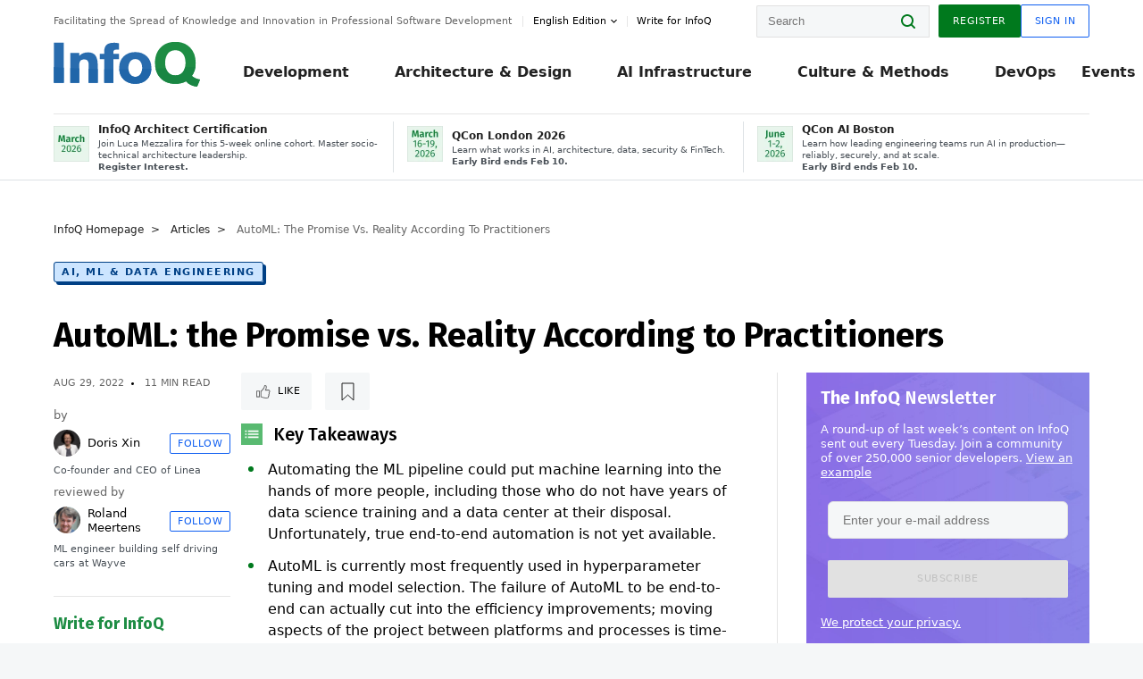

--- FILE ---
content_type: text/html;charset=utf-8
request_url: https://www.infoq.com/articles/auto-ml-promise-reality/
body_size: 48675
content:
<!DOCTYPE html>










<html lang="en" xmlns="http://www.w3.org/1999/xhtml">
    <head>
        <!-- Google Optimize Anti-flicker snippet (recommended)  -->
        <style>.async-hide { opacity: 0 !important} </style>
        <style>.promo{background:#222528;position:fixed;z-index:1001!important;left:0;top:0;right:0;max-height:48px;min-height:48px;padding-top:0!important;padding-bottom:0!important}.promo,.promo p{-webkit-box-align:center;-ms-flex-align:center;align-items:center}.promo p{font-size:.8125rem;line-height:1rem;color:#fff;margin-bottom:0;margin-top:0;margin:0 auto;display:-webkit-box;display:-ms-flexbox;display:flex;font-weight:700}@media only screen and (max-width:650px){.promo p{font-size:.6875rem}}.promo span{overflow:hidden;display:-webkit-box;-webkit-line-clamp:3;-webkit-box-orient:vertical}.promo a{color:#fff!important;text-decoration:underline!important}.promo a.btn{background:#d0021b;padding:7px 20px;text-decoration:none!important;font-weight:700;margin-left:10px;margin-right:10px;white-space:nowrap;border-radius:5px}@media only screen and (max-width:650px){.promo a.btn{font-size:.6875rem;padding:7px 10px}}.promo.container{padding-top:8px;padding-bottom:8px}@media only screen and (min-width:1050px){.promo.container{padding-top:0;padding-bottom:0}}.promo .actions{-ms-flex-wrap:nowrap;flex-wrap:nowrap}.promo .actions__left{-ms-flex-preferred-size:100%;flex-basis:100%;-webkit-box-align:center;-ms-flex-align:center;align-items:center}.promo .actions__right{-ms-flex-preferred-size:40px;flex-basis:40px;margin-top:0;margin-bottom:0;-webkit-box-pack:end;-ms-flex-pack:end;justify-content:flex-end}.promo.hidden{display:none}.promo.show{display:-webkit-box!important;display:-ms-flexbox!important;display:flex!important}.promo.show .container__inner{-webkit-box-flex:1;-ms-flex:1;flex:1}.promo.fixed{position:fixed}.promo.show+header.header{margin-top:48px}.header{background:#fff;-webkit-box-shadow:0 1px 0 #dde2e5;box-shadow:0 1px 0 #dde2e5}.header .actions__left,.header__bottom__events{max-width:100%!important;margin:0}.header .header__events-all{margin:0;display:-webkit-box;display:-ms-flexbox;display:flex;position:relative}.header .header__events-all .header__event-slot{-webkit-box-flex:1;-ms-flex:1 100%;flex:1 100%;border-right:1px solid #dde2e5;margin-top:3px;margin-bottom:3px;padding-left:15px;text-align:left;display:-webkit-box;display:-ms-flexbox;display:flex;-webkit-box-align:center;-ms-flex-align:center;align-items:center;padding-right:5px;min-width:300px}.header .header__events-all .header__event-slot:hover{text-decoration:none!important}.header .header__events-all .header__event-slot img{min-width:40px;height:40px}.header .header__events-all .header__event-slot div{margin-left:10px}.header .header__events-all .header__event-slot span{font-weight:700!important;font-size:.75rem;margin-bottom:0!important;margin-top:0;display:block;line-height:1.125rem;text-align:left}.header .header__events-all .header__event-slot p{font-weight:400;font-size:.625rem;line-height:130%!important;color:#495057!important;margin:0}@media only screen and (min-width:1050px){.header .header__events-all .header__event-slot p{font-size:.625rem}}.header .header__events-all .header__event-slot:first-child{padding-left:0}.header .header__events-all .header__event-slot:last-child{padding-right:0;border-right:0}@media only screen and (min-width:1050px){.header__bottom,.header__middle,.header__top{position:relative;white-space:nowrap}}.header__top{padding:10px 0}@media only screen and (min-width:800px){.header__top{padding:5px 0}}.header__bottom{padding:5px 0;z-index:29;max-width:100%}.header__bottom a{font-size:.8125rem}.header__bottom .trending{margin-left:0;margin-right:0}.header__bottom .actions{-webkit-box-align:start;-ms-flex-align:start;align-items:flex-start}.header__bottom .actions__left{max-width:calc(100% + 8px)}@media only screen and (min-width:800px){.header__bottom .actions__left{max-width:calc(100% + 24px)}}.header__bottom .actions__right{-webkit-box-flex:1;-ms-flex:1 1 auto;flex:1 1 auto;display:none}@media only screen and (min-width:1050px){.header__bottom .actions__right{display:-webkit-box;display:-ms-flexbox;display:flex}}.header__middle{display:-webkit-box;display:-ms-flexbox;display:flex;-webkit-box-orient:horizontal;-webkit-box-direction:normal;-ms-flex-flow:row wrap;flex-flow:row wrap}@media only screen and (min-width:1050px){.header__middle{-ms-flex-wrap:nowrap;flex-wrap:nowrap}}.header__top .actions__left{-webkit-box-align:center;-ms-flex-align:center;align-items:center;-ms-flex-line-pack:center;align-content:center}@media only screen and (min-width:1050px){.header__top .actions__right{max-width:430px}}.no-style.header__nav li:nth-child(3){font-weight:700}.no-style.header__nav li:nth-child(3) a{color:#0e5ef1!important}.header__bottom__events::after{background:-webkit-gradient(linear,left top,right top,color-stop(0,rgba(255,255,255,0)),to(#fff));background:linear-gradient(90deg,rgba(255,255,255,0) 0,#fff 100%);content:'';position:absolute;height:60px;right:10px;width:25px}@media only screen and (min-width:1050px){.header__bottom__events::after{display:none}}.contribute-link{font-weight:400;font-size:.6875rem;color:#000!important;position:relative;padding-left:10px}.contribute-link:hover{color:#00791d!important;text-decoration:none!important}.contribute-link::before{content:'';width:1px;height:12px;position:absolute;top:50%;-webkit-transform:translateY(-50%);transform:translateY(-50%);background:rgba(0,0,0,.1);left:-1px}.my-0{margin-top:0!important;margin-bottom:0!important}.header__desc.my-0{margin-left:0}.header__bottom__events .actions__left{max-width:100%!important;overflow-x:scroll;-ms-overflow-style:none;scrollbar-width:none;display:block;scroll-behavior:smooth;min-width:100%}.header__bottom__events .actions__left::-webkit-scrollbar{display:none}.header__bottom__events .actions__left:-webkit-scrollbar-thumb{background:#fff}.logo{line-height:1rem}.header{position:relative;z-index:41;-webkit-user-select:none;-moz-user-select:none;-ms-user-select:none;user-select:none}.header .input:focus,.header input[type=password]:focus,.header input[type=text]:focus{border:1px solid #00791d}.header a:not(.button):not(.login__action):not(.active){text-decoration:none;color:#222}.header a:not(.button):not(.login__action):not(.active):hover{text-decoration:underline;color:#222}.header__items{display:none;-ms-flex-wrap:wrap;flex-wrap:wrap}@media only screen and (min-width:1050px){.header__items{display:-webkit-box;display:-ms-flexbox;display:flex;-webkit-box-orient:horizontal;-webkit-box-direction:normal;-ms-flex-direction:row;flex-direction:row}.header__items nav{position:relative;background:0 0;padding:0;left:0;top:0;line-height:inherit;display:block;-webkit-box-shadow:none;box-shadow:none;max-width:100%;max-height:80px}}.header__items>div{width:100%;margin-bottom:32px;display:-webkit-box;display:-ms-flexbox;display:flex;-webkit-box-orient:vertical;-webkit-box-direction:normal;-ms-flex-flow:column nowrap;flex-flow:column nowrap}@media only screen and (min-width:552px){.header__items>div:not(:nth-last-child(-n+2)){margin-bottom:32px}}@media only screen and (min-width:552px) and (max-width:1050px){.header__items>div{-webkit-box-flex:0;-ms-flex-positive:0;flex-grow:0;-ms-flex-negative:0;flex-shrink:0;-ms-flex-preferred-size:calc(99.7% * 1/2 - (32px - 32px * 1/2));flex-basis:calc(99.7% * 1/2 - (32px - 32px * 1/2));max-width:calc(99.7% * 1/2 - (32px - 32px * 1/2));width:calc(99.7% * 1/2 - (32px - 32px * 1/2))}.header__items>div:nth-child(1n){margin-right:32px;margin-left:0}.header__items>div:last-child{margin-right:0}.header__items>div:nth-child(2n){margin-right:0;margin-left:auto}}@media only screen and (min-width:800px) and (max-width:1050px){.header__items>div{-webkit-box-flex:0;-ms-flex-positive:0;flex-grow:0;-ms-flex-negative:0;flex-shrink:0;-ms-flex-preferred-size:calc(99.7% * 1/4 - (32px - 32px * 1/4));flex-basis:calc(99.7% * 1/4 - (32px - 32px * 1/4));max-width:calc(99.7% * 1/4 - (32px - 32px * 1/4));width:calc(99.7% * 1/4 - (32px - 32px * 1/4))}.header__items>div:nth-child(1n){margin-right:32px;margin-left:0}.header__items>div:last-child{margin-right:0}.header__items>div:nth-child(4n){margin-right:0;margin-left:auto}}@media only screen and (min-width:1050px){.header__items>div{margin-bottom:0!important;margin-right:0!important;-webkit-box-orient:horizontal;-webkit-box-direction:normal;-ms-flex-direction:row;flex-direction:row}}.header__items .language__switcher{display:none}.header__items .language__switcher .li-nav.active>a,.header__items .language__switcher>li.active>a{color:#fff!important}.header__items .language__switcher .li-nav.active>a:hover,.header__items .language__switcher>li.active>a:hover{color:#fff!important;background:#0e5ef1}.header__items .language__switcher .li-nav:hover>a,.header__items .language__switcher>li:hover>a{color:#fff}.header+main{display:block;min-height:210px;-webkit-transition:margin .15s ease;transition:margin .15s ease;margin-top:0!important}.header--hide .header+main{margin-top:50px}.header--hide .header__toggle{opacity:0;top:20px;visibility:hidden}.header--hide .header__logo{max-height:0}.header--hide .header__middle,.header--hide .header__top{max-height:0;overflow:hidden;padding-top:0;padding-bottom:0;border-color:transparent}.header--hide .header__bottom .vue-portal-target{top:3px;right:0;bottom:auto;left:auto;position:absolute}.header__middle,.header__top{-webkit-transition:all .15s ease;transition:all .15s ease}.header__middle{border-bottom:1px solid rgba(0,0,0,.1);z-index:33}.header__middle .vue-portal-target{width:100%}@media only screen and (min-width:1050px){.header__middle .vue-portal-target{display:none}}@media only screen and (min-width:1050px){.header__middle{line-height:5.75rem;text-align:left;padding:0;z-index:30}.header__middle .widget__heading{display:none}}.header__top>.actions__left{display:none}@media only screen and (min-width:1050px){.header__top>.actions__left{display:-webkit-box;display:-ms-flexbox;display:flex}}.header__top>.actions__right{-webkit-box-flex:1;-ms-flex-positive:1;flex-grow:1;margin-right:0;margin-top:0;margin-bottom:0;-webkit-box-pack:end;-ms-flex-pack:end;justify-content:flex-end}.header__top>.actions__right .dropdown__holder{width:calc(100vw - 16px);max-height:80vh}@media only screen and (min-width:600px){.header__top>.actions__right .dropdown__holder{width:auto}}.header__top>.actions__right>*{margin:0}.header__top>.actions__right .search{display:none}@media only screen and (min-width:1050px){.header__top>.actions__right>*{display:-webkit-box;display:-ms-flexbox;display:flex;white-space:nowrap}.header__top>.actions__right .search{display:block}}.header__top .user__login{display:block}.header__top .user__login>.button,.header__top .user__login>button{border-top-right-radius:0;border-bottom-right-radius:0}@media only screen and (min-width:1050px){.header__top{position:relative;right:auto;width:100%}}.header__logo{max-width:165px;position:absolute;top:8px;overflow:hidden;-webkit-transition:all .1s ease;transition:all .1s ease;z-index:32;line-height:2.25rem;height:36px;width:100px;margin-left:50px;-ms-flex-preferred-size:190px;flex-basis:190px}@media only screen and (min-width:800px){.header__logo{top:4px}}@media only screen and (min-width:1050px){.header__logo{position:relative;top:0;overflow:visible;margin-right:20px;margin-left:0;line-height:3.125rem;height:50px}.header__logo>*{width:165px}}@media only screen and (min-width:1280px){.header__logo{margin-right:30px}}.header__desc,.header__more>button{text-transform:capitalize;color:#666;letter-spacing:0;font-size:0;font-weight:400;line-height:1.5rem;vertical-align:top;font-smoothing:antialiased;font-family:-apple-system,BlinkMacSystemFont,"Segoe UI Variable","Segoe UI",system-ui,ui-sans-serif,Helvetica,Arial,sans-serif,"Apple Color Emoji","Segoe UI Emoji";-webkit-transition:font-size .15s ease-in-out;transition:font-size .15s ease-in-out}@media only screen and (min-width:1050px){.header__desc,.header__more>button{font-size:.6875rem}}.header__desc{display:-webkit-inline-box;display:-ms-inline-flexbox;display:inline-flex;position:relative;width:auto}.header__topics{white-space:nowrap;float:right;position:relative}.header__topics *{display:inline-block;vertical-align:top}.header__topics a{font-size:.8125rem}@media only screen and (min-width:1050px){.header__topics{float:none}}.header__more{display:-webkit-inline-box;display:-ms-inline-flexbox;display:inline-flex;vertical-align:top}.header__more:before{left:-12px}.header__more:after,.header__more:before{content:'';width:1px;height:12px;position:absolute;top:50%;-webkit-transform:translateY(-50%);transform:translateY(-50%);background:rgba(0,0,0,.1)}.header__more:after{right:-12px}.header__more:hover{cursor:pointer;color:rgba(0,0,0,.75)}.header__user{display:inline-block;vertical-align:top;white-space:nowrap;margin-left:8px}@media only screen and (min-width:1050px){.header__user{margin-left:0}}.header__user>div{display:inline-block;vertical-align:top}.header__user-nav a:not(.button){text-transform:uppercase;font-size:.75rem;font-weight:600}.header__user-nav a:not(.button):not(.active){opacity:.5}.header__user-nav a:not(.button):not(.active):hover{opacity:.75}.header__user-nav a:not(.button):hover{text-decoration:none}.header__user-nav a:not(.button).active{color:#222;cursor:default;text-decoration:none}.header__user-nav a:not(.button):before{margin-right:0}.header__user-nav a:not(.button):not(:last-child){margin-right:16px}@media only screen and (min-width:1050px){.header__user-nav a:not(.button):not(:last-child){margin-right:32px}}@media only screen and (min-width:1050px){.header__user-nav+.header__topics{margin-left:56px}}.header__search{display:none;vertical-align:top;margin-right:0}@media only screen and (min-width:1050px){.header__search{display:inline-block}}.header__search,.header__user{line-height:inherit}.header__nav{border-bottom:1px solid rgba(0,0,0,.1)}@media only screen and (min-width:800px){.header__nav{border-bottom:0}}.header__nav .button{margin-left:0}.header__nav .button__more{margin-right:20px}.header__nav .li-nav,.header__nav>li{-webkit-transition:all .15s ease;transition:all .15s ease}@media only screen and (min-width:1050px){.header__nav .li-nav,.header__nav>li{display:-webkit-inline-box;display:-ms-inline-flexbox;display:inline-flex;vertical-align:middle;position:static;border:none;min-height:65px}.header__nav .li-nav:hover.has--subnav .nav .li-nav,.header__nav .li-nav:hover.has--subnav .nav>li,.header__nav>li:hover.has--subnav .nav .li-nav,.header__nav>li:hover.has--subnav .nav>li{white-space:normal}.header__nav .li-nav:hover.has--subnav .nav__subnav,.header__nav>li:hover.has--subnav .nav__subnav{opacity:1;top:100%;visibility:visible;-webkit-transition-delay:.25s;transition-delay:.25s}.header__nav .li-nav:hover.has--subnav .nav__category,.header__nav>li:hover.has--subnav .nav__category{width:100%}.header__nav .li-nav:hover.has--subnav .nav__category:after,.header__nav .li-nav:hover.has--subnav .nav__category:before,.header__nav>li:hover.has--subnav .nav__category:after,.header__nav>li:hover.has--subnav .nav__category:before{-webkit-transition-delay:.25s;transition-delay:.25s;opacity:1}}@media only screen and (min-width:1080px){.header__nav .li-nav:not(:last-child),.header__nav>li:not(:last-child){margin-right:23px;margin-left:23px}}@media only screen and (min-width:1280px){.header__nav .li-nav:not(:last-child),.header__nav>li:not(:last-child){margin-right:23px;margin-left:23px}}@media only screen and (min-width:1338px){.header__nav .li-nav:not(:last-child),.header__nav>li:not(:last-child){margin-right:23px;margin-left:23px}}.header__nav .li-nav>a,.header__nav>li>a{font-size:.875rem;line-height:1.5rem;padding:12px 0;color:#000;display:inline-block;max-width:100%;position:relative;z-index:61;white-space:normal}@media only screen and (min-width:1050px){.header__nav .li-nav>a,.header__nav>li>a{padding:8px 0 0;font-weight:700}}.header__nav .li-nav>a:after,.header__nav .li-nav>a:before,.header__nav>li>a:after,.header__nav>li>a:before{content:'';position:absolute;bottom:-1px;left:50%;width:0;height:0;opacity:0;-webkit-transform:translateX(-50%);transform:translateX(-50%);border-style:solid;border-width:0 5px 5px 5px;-webkit-transition:opacity .15s ease-in-out;transition:opacity .15s ease-in-out;border-color:transparent transparent #fff transparent}.header__nav .li-nav>a:before,.header__nav>li>a:before{left:50%;bottom:0;border-width:0 6px 6px 6px;border-color:transparent transparent #f5f7f8 transparent}@media only screen and (min-width:1050px){.header__nav .li-nav>a,.header__nav>li>a{font-size:1rem}}@media only screen and (min-width:1800px){.header__nav .li-nav>a,.header__nav>li>a{font-size:1.125rem}}.header--open{overflow:hidden}@media only screen and (min-width:600px){.header--open{overflow:visible}}.header--open .content-items{max-height:215px;margin:12px 0 24px}.header--open .search{margin-top:16px;display:block}.header--open .header__toggle:before{z-index:10}.header--open .header__toggle>span:nth-child(1){top:50%;-webkit-transform:rotate(45deg);transform:rotate(45deg)}.header--open .header__toggle>span:nth-child(2){opacity:0}.header--open .header__toggle>span:nth-child(3){top:50%;-webkit-transform:rotate(-45deg);transform:rotate(-45deg)}.header--open .header__items,.header--open .header__items .language__switcher{display:-webkit-box;display:-ms-flexbox;display:flex}.header--open .header__top{z-index:100;position:absolute;left:0;right:8px;background:#fff}@media only screen and (min-width:800px){.header--open .header__top{right:20px}}.header--open .header__top .search{display:none}.header--open .header__logo{z-index:101}.header--open .header__middle{padding-top:60px}.header--open .header__bottom{display:none}.header--open .header__container{max-height:90vh;overflow-x:hidden;overflow-y:auto}@media only screen and (min-width:1050px){.header--open .header__container{overflow:visible}}.header .subnav{position:absolute;-webkit-box-shadow:0 5px 25px 1px rgba(0,0,0,.15);box-shadow:0 5px 25px 1px rgba(0,0,0,.15);background:#fff;visibility:hidden;line-height:1.75rem;max-width:100%;width:100%;left:0;opacity:0;overflow:hidden;border:1px solid #f5f7f8;border-radius:2px;-webkit-transition:all .15s ease-in-out;transition:all .15s ease-in-out;top:105%;z-index:60;display:-webkit-box;display:-ms-flexbox;display:flex;-webkit-box-orient:horizontal;-webkit-box-direction:normal;-ms-flex-flow:row nowrap;flex-flow:row nowrap;-webkit-box-align:stretch;-ms-flex-align:stretch;align-items:stretch}.header .subnav .subnav__categories{-webkit-box-flex:0;-ms-flex:0 1 280px;flex:0 1 280px;padding:24px 0;background:#f5f7f8;margin-right:0!important}.header .subnav .subnav__categories>li{display:block;font-size:.9375rem;padding:2px 48px 2px 24px}.header .subnav .subnav__categories>li a{display:block;font-weight:700}.header .subnav .subnav__categories>li:hover{background:#e1e1e1}.header .subnav .subnav__heading{margin-bottom:20px}.header .subnav .subnav__content{position:relative;-ms-flex-item-align:start;align-self:flex-start;padding:24px;display:-webkit-box;display:-ms-flexbox;display:flex;-webkit-box-orient:horizontal;-webkit-box-direction:normal;-ms-flex-flow:row wrap;flex-flow:row wrap}@media only screen and (min-width:1050px){.header .subnav .subnav__content{padding-left:32px;padding-right:32px;margin:0 auto;-webkit-box-flex:1;-ms-flex:1 1 600px;flex:1 1 600px}}.header .subnav .subnav__content .heading__container{-ms-flex-preferred-size:100%;flex-basis:100%}.header .subnav .subnav__content:before{content:'';position:absolute;left:0;top:0;bottom:-100%;width:1px;background:rgba(0,0,0,.1)}.languagesEdition .active{font-weight:700}.header__more.dropdown:after{content:'';display:inline-block;vertical-align:middle;-ms-flex-item-align:center;-ms-grid-row-align:center;align-self:center;background-repeat:no-repeat;background-position:center;margin-bottom:2px;width:7px;height:7px;-webkit-transition:-webkit-transform .15s ease;transition:-webkit-transform .15s ease;transition:transform .15s ease;transition:transform .15s ease,-webkit-transform .15s ease;background-color:#fff!important;background-size:contain}.header__more.dropdown button{color:#000!important;margin-right:-20px;padding-right:20px;z-index:1000}.header__more.dropdown .dropdown__holder{width:165px}.header__more.dropdown .dropdown__content{padding:13px;padding-top:5px;padding-bottom:5px}.header__more.dropdown .languagesEdition li{border-bottom:1px solid #e6e6e6}.header__more.dropdown .languagesEdition li:last-child{border:0}.logo__data{display:none;color:#666;font-size:.6875rem}@media only screen and (min-width:1050px){.logo__data{display:block;line-height:.8125rem}}.container{padding-left:12px;padding-right:12px;margin:0 auto;min-width:320px;-webkit-transition:padding .15s ease-in-out;transition:padding .15s ease-in-out}@media only screen and (min-width:600px){.container{padding-left:16px;padding-right:16px}}@media only screen and (min-width:800px){.container{padding-left:20px;padding-right:20px}}@media only screen and (min-width:1250px){.container{padding-left:60px;padding-right:60px}}@media only screen and (min-width:1400px){.container{padding-left:20px;padding-right:20px}}.container.white{background:#fff}.container__inner{max-width:1290px;margin:0 auto;-webkit-transition:max-width .15s ease-out;transition:max-width .15s ease-out}.search{display:block;position:relative;z-index:33;width:100%;max-width:100%;margin:0}.search:before{position:absolute;top:50%;right:24px;-webkit-transform:translateY(-50%);transform:translateY(-50%);margin-right:0;z-index:34}.search__bar{display:block;border-radius:2px;position:relative;z-index:33}.search__bar #search{margin-bottom:0;max-width:100%;background:#fff}.search__go{top:50%;right:0;bottom:0;left:auto;position:absolute;-webkit-transform:translateY(-50%);transform:translateY(-50%);z-index:32;-webkit-appearance:none;-moz-appearance:none;appearance:none;width:36px;height:36px;line-height:2.25rem;-webkit-box-shadow:none;box-shadow:none;display:block;background:0 0;border:0;font-size:0}@media only screen and (min-width:600px){.search__go{z-index:35}}.header #search,.search__go:hover{cursor:pointer}.header #search{height:36px;position:relative;max-width:100%;background-color:#f5f7f8!important}@media only screen and (min-width:600px){.header #search{font-size:.8125rem;min-width:165px;max-width:100%;opacity:1}}.header #search:hover{cursor:auto}@media only screen and (min-width:1050px){.header #search{margin-left:auto;border-top-right-radius:0;border-bottom-right-radius:0;border-right:0}.header #search:focus{min-width:215px}}.header #search:focus{cursor:auto}.header #search .field__desc{display:none}.header #searchForm{width:100%;margin-top:8px}.header #searchForm:before{right:8px}@media only screen and (min-width:600px){.header #searchForm{margin-top:16px}}@media only screen and (min-width:1050px){.header #searchForm{margin-top:0}}</style>
        <script>(function(a,s,y,n,c,h,i,d,e){s.className+=' '+y;h.start=1*new Date;
            h.end=i=function(){s.className=s.className.replace(RegExp(' ?'+y),'')};
            (a[n]=a[n]||[]).hide=h;setTimeout(function(){i();h.end=null},c);h.timeout=c;
        })(window,document.documentElement,'async-hide','dataLayer',4000,
                {'GTM-W9GJ5DL':true});</script>

        <script type="text/javascript">
            
            var loggedIn = false;
            if (loggedIn) {
                var userCountryId = '';
            }
        </script>
        






<script>
  window.dataLayer = window.dataLayer || [];
  function gtag(){dataLayer.push(arguments);}
  gtag('config', 'G-VMVPD4D2JY');

  //CookieControl tool recomendation
  // Call the default command before gtag.js or Tag Manager runs to
  // adjust how the tags operate when they run. Modify the defaults
  // per your business requirements and prior consent granted/denied, e.g.:
  gtag('consent', 'default', {
      'ad_storage': 'denied',
      'ad_user_data': 'denied',
      'ad_personalization': 'denied',
      'analytics_storage': 'denied'
  });

  if((typeof loggedIn != "undefined") && loggedIn){
      window.dataLayer.push({'logged_in': 'true'});
  } else {
      window.dataLayer.push({'logged_in': 'false'});
  }

  window.dataLayer.push({'show_queryz': ''});
</script>

<!-- Google Tag Manager -->
<script>
var gtmProfile="GTM-W9GJ5DL";
(function(w,d,s,l,i){w[l]=w[l]||[];w[l].push({'gtm.start':
new Date().getTime(),event:'gtm.js'});var f=d.getElementsByTagName(s)[0],
j=d.createElement(s),dl=l!='dataLayer'?'&l='+l:'';j.async=true;j.src=
'https://www.googletagmanager.com/gtm.js?id='+i+dl;f.parentNode.insertBefore(j,f);
})(window,document,'script','dataLayer', gtmProfile);</script>
<!-- End Google Tag Manager -->

        <title>AutoML: the Promise vs. Reality According to Practitioners - InfoQ</title>
        <link rel="canonical" href="https://www.infoq.com/articles/auto-ml-promise-reality/"/>
        <link rel="alternate" href="https://www.infoq.com/articles/auto-ml-promise-reality/" hreflang="en"/>
        







    
        
        
        
            
            <link rel="alternate" href="https://www.infoq.com/articles/auto-ml-promise-reality/" hreflang="x-default" />
        
    
    







        
        





<meta http-equiv="pragma" content="no-cache" />
<meta http-equiv="cache-control" content="private,no-cache,no-store,must-revalidate" />
<meta http-equiv="expires" content="0" />
<meta http-equiv="content-type" content="text/html; charset=utf-8" />
<meta name="copyright" content="&copy; 2006 C4Media" />

<meta name="google-site-verification" content="0qInQx_1WYOeIIbxnh7DnXlw1XOxNgAYakO2k4GhNnY" />
<meta name="msapplication-TileColor" content="#ffffff"/>
<meta name="msapplication-TileImage" content="/styles/static/images/logo/logo.jpg"/>
<meta property="wb:webmaster" content="3eac1729a8bbe046" />
<meta content="width=device-width,initial-scale=1" name="viewport">
<meta http-equiv="X-UA-Compatible" content="IE=10, IE=edge">

        
        <link rel="stylesheet" type="text/css" media="screen" href="https://cdn.infoq.com/statics_s2_20260113082446/styles/style.css"/>
        <link rel="stylesheet" type="text/css" media="print" href="https://cdn.infoq.com/statics_s2_20260113082446/styles/print.css"/>
        <link rel="preload" type="text/css" href="https://cdn.infoq.com/statics_s2_20260113082446/styles/style_en.css" as="style" onload="this.onload=null;this.rel='stylesheet'">
        <link rel="preload" href="https://cdn.infoq.com/statics_s2_20260113082446/styles/icons.css" as="style" onload="this.onload=null;this.rel='stylesheet'">
        <link rel="preload" type="text/css" media="screen" href="https://cdn.infoq.com/statics_s2_20260113082446/styles/style_extra.css" as="style" onload="this.onload=null;this.rel='stylesheet'">
        <noscript>
            <link rel="stylesheet" type="text/css" href="https://cdn.infoq.com/statics_s2_20260113082446/styles/style_en.css"/>
            <link rel="stylesheet" href="https://cdn.infoq.com/statics_s2_20260113082446/styles/icons.css">
            <link rel="stylesheet" type="text/css" media="screen" href="https://cdn.infoq.com/statics_s2_20260113082446/styles/style_extra.css"/>
        </noscript>

        <link rel="stylesheet" type="text/css" href="https://cdn.infoq.com/statics_s2_20260113082446/styles/fonts/font.css"/>

        <link rel="shortcut icon" href="https://cdn.infoq.com/statics_s2_20260113082446/favicon.ico" type="image/x-icon" />
        <link rel="apple-touch-icon" href="https://cdn.infoq.com/statics_s2_20260113082446/apple-touch-icon.png"/>

        <script type="text/javascript">
        	var device='desktop';
            var InfoQConstants = {};
            InfoQConstants.language = 'en';
            InfoQConstants.countryCode = '';
            
            InfoQConstants.pageUrl = (typeof window.location != 'undefined' && window.location && typeof window.location.href != 'undefined' && window.location.href) ? window.location.href : "URL_UNAVAILABLE";
            InfoQConstants.cet='SwS8X3W8qkire85p';
            InfoQConstants.userDetectedCountryCode = '';
            InfoQConstants.bpadb = 'MsZHXkohYwYVaR9w0JSv';
        </script>

        <script type="text/javascript" src="https://cdn.infoq.com/statics_s2_20260113082446/scripts/combinedJs.min.js"></script>
        <script type="text/javascript">
            
                var JSi18n = JSi18n || {}; // define only if not already defined
                JSi18n.error='Error';
                JSi18n.login_unverifiedAccount='Unverified account';
                JSi18n.contentSummary_showPresentations_1='';
                JSi18n.contentSummary_showPresentations_2='';
                JSi18n.contentSummary_showPresentations_3='';
                JSi18n.contentSummary_showInterviews_1='';
                JSi18n.contentSummary_showInterviews_2='';
                JSi18n.contentSummary_showInterviews_3='';
                JSi18n.contentSummary_showMinibooks_1='';
                JSi18n.contentSummary_showMinibooks_2='';
                JSi18n.login_sendingRequest='Sending request ...';
                JSi18n.bookmark_saved='<q>&nbsp;&nbsp;&nbsp;Saved&nbsp;&nbsp;&nbsp;&nbsp;</q>';
                JSi18n.bookmark_error='<q style=color:black;>&nbsp;&nbsp;&nbsp;Error&nbsp;&nbsp;&nbsp;&nbsp;</q>';
                JSi18n.categoryManagement_showpopup_viewAllLink_viewAllPrefix='View All';
                JSi18n.categoryManagement_showpopup_viewAllLink_viewAllSuffix='';
                JSi18n.categoryManagement_showpopup_includeExcludeLink_Exclude='Exclude';
                JSi18n.categoryManagement_showpopup_includeExcludeLink_Include='Include';
                JSi18n.login_invalid_email='Please specify a valid email';
                JSi18n.login_email_not_found = 'No user found with that email';
                JSi18n.content_datetime_format='MMM dd, yyyy';

                // used by frontend
                JSi18n.FE = {
                    labels: {
                        follow: "Follow",
                        followTopic: "Follow Topic",
                        unfollow: "Unfollow",
                        unfollowTopic: "Unfollow Topic",
                        following: "Following",
                        followers: "Followers",
                        like: "Like",
                        liked: "Liked",
                        authors: "Peers",
                        users : "Users",
                        topics: "Topics",
                        hide: "Hide Item",
                        hidden: "%s was hidden on your profile page.",
                        undo: "Undo",
                        showLess: "Show less",
                        showMore: "Show more",
                        moreAuthors: "And %s more",
                        bookmarked: "Content Bookmarked",
                        unbookmarked: "Content Unbookmarked",
                        characterLimit: "Characters Remaining"
                    }
                }
            


            
            
                var usersInPage = JSON.parse('[{\"id\":\"107566059\",\"ref\":\"author-Roland-Meertens\",\"url\":\"\/profile\/Roland-Meertens\",\"followedByCurrentUser\":false,\"minibio\":\"ML engineer building self driving cars at Wayve\",\"name\":\"Roland Meertens\",\"bio\":\"Roland is a ML Engineer working on Computer Vision for self driving cars. Previously he worked on social media platforms, deep learning approaches for natural language processing (NLP) problems, social robotics, and computer vision for drones.\\r\\n\",\"followers\":60,\"imgSrc\":\"https:\/\/cdn.infoq.com\/statics_s2_20260113082446\/images\/profiles\/zNhLl0RpivWoUVAhMYuPxbylZ0iXI9eM.jpeg\"},{\"id\":\"62671158\",\"ref\":\"author-Monica-Beckwith\",\"url\":\"\/profile\/Monica-Beckwith\",\"followedByCurrentUser\":false,\"minibio\":\"\",\"name\":\"Monica Beckwith\",\"bio\":\"Java Champion, Monica Beckwith is a Java performance engineer. She currently works on improving OpenJDK&#39;s HotSpot VM at Microsoft. Her past experiences include working with Arm, Oracle\/Sun and AMD; optimizing the JVM for server class systems. Monica was voted a JavaOne Rock Star speaker and was the performance lead for Garbage First Garbage Collector (G1 GC). You can follow Monica on twitter &#64;mon_beck\",\"followers\":1786,\"imgSrc\":\"https:\/\/cdn.infoq.com\/statics_s2_20260113082446\/images\/profiles\/QhDv7pXEUK1sdLsYArFmnLxecH4rYhAc.jpg\"},{\"id\":\"45723890\",\"ref\":\"author-Rags-Srinivas\",\"url\":\"\/profile\/Rags-Srinivas\",\"followedByCurrentUser\":false,\"minibio\":\"\",\"name\":\"Rags Srinivas\",\"bio\":\"Raghavan &#34;Rags&#34; Srinivas (&#64;ragss) works as an Architect\/Developer Evangelist goaled with helping developers build highly scalable and available systems. As an OpenStack advocate and solutions architect at Rackspace he was constantly challenged from low level infrastructure to high level application issues. His general focus area is in distributed systems, with a specialization in Cloud Computing and Big Data. He worked on Hadoop, HBase and NoSQL during its early stages. He has spoken on a variety of technical topics at conferences around the world, written for developer portals, conducted and organized Hands-on Labs and taught graduate and online classes in the evening. Rags brings with him over 25 years of hands-on software development and over 15 years of architecture and technology evangelism experience. He has evangelized and influenced the architecture of a number of emerging technology areas. He is also a repeat JavaOne rock star speaker award winner. Rags holds a Masters degree in Computer Science from the Center of Advanced Computer Studies at the University of Louisiana at Lafayette. He likes to hike, run and generally be outdoors but most of all loves to eat.\",\"followers\":324,\"imgSrc\":\"https:\/\/cdn.infoq.com\/statics_s2_20260113082446\/images\/profiles\/t4nyfgw1THkp4wMZ9EZ59RGJx8Hf9Rk8.jpg\"},{\"id\":\"126609880\",\"ref\":\"author-Doris-Xin\",\"url\":\"\/profile\/Doris-Xin\",\"followedByCurrentUser\":false,\"minibio\":\"Co-founder and CEO of Linea\",\"name\":\"Doris Xin\",\"bio\":\"<p>Doris Xin is the co-founder and CEO of Linea, a seed-stage MLOps startup on a mission to build developer tools that empower data scientists and enable organizations to rapidly generate value with data. Her career includes engineering and research roles at Databricks, Google, LinkedIn and Microsoft. You can learn more <a href=\\\"https:\/\/lineapy.org\\\">here<\/a>&nbsp;or connect with Doris on <a href=\\\"https:\/\/twitter.com\/me_dorx\\\">Twitter<\/a>.<\/p>\",\"followers\":0,\"imgSrc\":\"https:\/\/cdn.infoq.com\/statics_s2_20260113082446\/images\/profiles\/138ceb50e8a5749c341e79cfc668bf3d.jpg\"},{\"id\":\"87551248\",\"ref\":\"author-Steef~Jan-Wiggers\",\"url\":\"\/profile\/Steef~Jan-Wiggers\",\"followedByCurrentUser\":false,\"minibio\":\"Cloud Queue Lead Editor | Domain Architect\",\"name\":\"Steef-Jan Wiggers\",\"bio\":\"Steef-Jan Wiggers is one of InfoQ&#39;s senior cloud editors and works as a Domain Architect at VGZ in the Netherlands. His current technical expertise focuses on implementing integration platforms, Azure DevOps, AI, and Azure Platform Solution Architectures. Steef-Jan is a regular speaker at conferences and user groups and writes for InfoQ. Furthermore, Microsoft has recognized him as a Microsoft Azure MVP for the past fifteen years.\",\"followers\":812,\"imgSrc\":\"https:\/\/cdn.infoq.com\/statics_s2_20260113082446\/images\/profiles\/BhZx03k3Hj0pZVXmTzGqItwZxtJ06oIb.jpg\"},{\"id\":\"80977916\",\"ref\":\"author-Thomas-Betts\",\"url\":\"\/profile\/Thomas-Betts\",\"followedByCurrentUser\":false,\"minibio\":\"Senior Laureate Application Architect at Blackbaud\",\"name\":\"Thomas Betts\",\"bio\":\"Thomas Betts is the Lead Editor for Architecture and Design at InfoQ, a co-host of the InfoQ Podcast, and a Senior Laureate Software Architect at Blackbaud, working on Agents for Good.\\r\\n\\r\\nFor over two decades, his focus has always been on providing software solutions that delight his customers. He has worked in a variety of industries, including social good, retail, finance, health care, defense and travel.\\r\\n\\r\\nThomas lives in Denver with his wife and son, and they love hiking and otherwise exploring beautiful Colorado.\",\"followers\":1084,\"imgSrc\":\"https:\/\/cdn.infoq.com\/statics_s2_20260113082446\/images\/profiles\/pSqI6HrU3k9rmmVjwS34OHG0bOMYiE6a.jpg\"},{\"id\":\"72028228\",\"ref\":\"author-Sergio-De-Simone\",\"url\":\"\/profile\/Sergio-De-Simone\",\"followedByCurrentUser\":false,\"minibio\":\"\",\"name\":\"Sergio De Simone\",\"bio\":\"<b>Sergio De Simone<\/b> is a software engineer. Sergio has been working as a software engineer for over twenty five years across a range of different projects and companies, including such different work environments as Siemens, HP, and small startups. For the last 10&#43; years, his focus has been on development for mobile platforms and related technologies. He is currently working for BigML, Inc., where he leads iOS and macOS development.\",\"followers\":716,\"imgSrc\":\"https:\/\/cdn.infoq.com\/statics_s2_20260113082446\/images\/profiles\/NovciOoQOAYWqYqRQBFo97SuMm0xbUiC.jpg\"},{\"id\":\"126467140\",\"ref\":\"author-Renato-Losio\",\"url\":\"\/profile\/Renato-Losio\",\"followedByCurrentUser\":false,\"minibio\":\"Cloud Expert | AWS Data Hero  \",\"name\":\"Renato Losio\",\"bio\":\"Renato has extensive experience as a cloud architect, tech lead, and cloud services specialist. Currently, he lives in Berlin and works remotely as a principal cloud architect. His primary areas of interest include cloud services and relational databases. He is an editor at InfoQ and a recognized AWS Data Hero. You can connect with him on LinkedIn.\",\"followers\":815,\"imgSrc\":\"https:\/\/cdn.infoq.com\/statics_s2_20260113082446\/images\/profiles\/ptroF8HdI2vWXm0NDaKeS0JdiPxMOAra.jpg\"},{\"id\":\"126464202\",\"ref\":\"author-Johan-Janssen\",\"url\":\"\/profile\/Johan-Janssen\",\"followedByCurrentUser\":false,\"minibio\":\"Architect at ASML\",\"name\":\"Johan Janssen\",\"bio\":\"Architect at ASML, loves to share knowledge mainly around Java. Spoke at conferences such as Devoxx, Oracle Code One, Devnexus, and many more. Assisted conferences by participating in program committees and invented and organized JVMCON. Received the JavaOne Rock Star and Oracle Code One Star awards. Wrote various articles both for digital and printed media. Maintainer of various Java JDK\/JRE packages for Chocolatey with around 100 thousand downloads a month.\",\"followers\":482,\"imgSrc\":\"https:\/\/cdn.infoq.com\/statics_s2_20260113082446\/images\/profiles\/Fb4eZ0mtvMf6MhsmBIhsUVueV4xAs2FD.jpg\"},{\"id\":\"39485652\",\"ref\":\"author-Daniel-Bryant\",\"url\":\"\/profile\/Daniel-Bryant\",\"followedByCurrentUser\":false,\"minibio\":\"InfoQ News Manager | Building Platforms at Syntasso\",\"name\":\"Daniel Bryant\",\"bio\":\"Daniel Bryant is the news manager at InfoQ and the emeritus chair of QCon London. He is also a platform engineer and head of product marketing at Syntasso. Daniel&#39;s technical expertise focuses on \u2018DevOps\u2019 tooling, cloud\/container platforms, and microservice implementations. He is a long-time coder and Java Champion who has contributed to several open source projects. Daniel also writes for InfoQ, O\u2019Reilly, and The New Stack and regularly presents at international conferences such as KubeCon, QCon, and JavaOne. In his copious amounts of free time, he enjoys running, reading, and travelling.\",\"followers\":2685,\"imgSrc\":\"https:\/\/cdn.infoq.com\/statics_s2_20260113082446\/images\/profiles\/tSe5dczMaSGtRUm18VkTR2tcF4W3SogA.jpg\"},{\"id\":\"63268344\",\"ref\":\"author-Chris-Swan\",\"url\":\"\/profile\/Chris-Swan\",\"followedByCurrentUser\":false,\"minibio\":\"Engineer, Atsign\",\"name\":\"Chris Swan\",\"bio\":\"Chris Swan is an Engineer at <a href=\\\"https:\/\/atsign.com\\\" rel=\\\"nofollow\\\">Atsign<\/a>, building the atPlatform, a technology that is putting people in control of their data and removing the frictions and surveillance associated with today\u2019s Internet. He was previously a Fellow at DXC Technology where he held various CTO roles. Before that he held CTO and Director of R&amp;D roles at Cohesive Networks, UBS, Capital SCF and Credit Suisse, where he worked on app servers, compute grids, security, mobile, cloud, networking and containers. Chris co-hosts the <a href=\\\"https:\/\/techdebtburndown.com\/\\\" rel=\\\"nofollow\\\">Tech Debt Burndown Podcast<\/a> and is a Dart Google Developer Expert (<a href=\\\"https:\/\/developers.google.com\/community\/experts\\\" rel=\\\"nofollow\\\">GDE<\/a>).\",\"followers\":1828,\"imgSrc\":\"https:\/\/cdn.infoq.com\/statics_s2_20260113082446\/images\/profiles\/8PE76nOujWAoCM8yqLn9Hfv2HqW3VlIP.jpg\"},{\"id\":\"4927376\",\"ref\":\"author-Karsten-Silz\",\"url\":\"\/profile\/Karsten-Silz\",\"followedByCurrentUser\":false,\"minibio\":\"Full-Stack Java Developer\",\"name\":\"Karsten Silz\",\"bio\":\"Karsten Silz has worked as a full-stack Java developer for 26 years in Europe and the US. In 2004, he co-founded a software product start-up in the US. Karsten led product development for 13 years and left after the company was sold successfully. Since 2003, he has also worked as a contractor. He co-founded the SaaS start-up &#34;Your Home in Good Hands&#34; as CTO in the UK in 2020.\",\"followers\":365,\"imgSrc\":\"https:\/\/cdn.infoq.com\/statics_s2_20260113082446\/images\/profiles\/p6zmOdOcqXiRj09iiZNeDZap7f0IglQW.jpg\"},{\"id\":\"343314\",\"ref\":\"author-Jonathan-Allen\",\"url\":\"\/profile\/Jonathan-Allen\",\"followedByCurrentUser\":false,\"minibio\":\"Software Architect\",\"name\":\"Jonathan Allen\",\"bio\":\"Jonathan Allen got his start working on MIS projects for a health clinic in the late 90&#39;s, bringing them up from Access and Excel to an enterprise solution by degrees. After spending five years writing automated trading systems for the financial sector, he became a consultant on a variety of projects including the UI for a robotic warehouse, the middle tier for cancer research software, and the big data needs of a major real estate insurance company. In his free time he enjoys studying and writing about martial arts from the 16th century.\\r\\n\",\"followers\":1792,\"imgSrc\":\"https:\/\/cdn.infoq.com\/statics_s2_20260113082446\/images\/profiles\/Wk_C09_mzwK23YkTkKMXResJv3LKUN5D.jpg\"},{\"id\":\"114725059\",\"ref\":\"author-Holly-Cummins\",\"url\":\"\/profile\/Holly-Cummins\",\"followedByCurrentUser\":false,\"minibio\":\"Senior Principal Software Engineer, Red Hat\",\"name\":\"Holly Cummins\",\"bio\":\"Holly Cummins is a Senior Principal Software Engineer on the Red Hat Quarkus team. Before joining Red Hat, Holly was a long time IBMer. In her time at IBM, Holly has been a full-stack javascript developer, a WebSphere Liberty build architect, a client-facing consultant, a JVM performance engineer, and an innovation leader. During her time in the IBM Garage, Holly led projects for enormous banks, tiny startups, and everything in between. Holly has used the power of cloud to understand climate risks, count fish, help a blind athlete run ultra-marathons in the desert solo, and invent stories (although not at all the same time). Holly is also a Java Champion, author, and regular keynote speaker. You can follow her on bluesky at &#64;&#64;hollycummins.com or at hollycummins.com.\\r\\n\\r\\n\\r\\nBefore joining IBM, Holly completed a PhD in Quantum Computation.\\r\\n\",\"followers\":552,\"imgSrc\":\"https:\/\/cdn.infoq.com\/statics_s2_20260113082446\/images\/profiles\/cRsuGlFgKyGmGfEHvafpMO63CxbrEm22.jpg\"}]');
            

            
            
                var topicsInPage = JSON.parse('[{\"name\":\"Architecture & Design\",\"id\":\"6816\",\"url\":\"\/architecture-design\",\"followers\":10072,\"followedByCurrentUser\":false},{\"name\":\"Culture & Methods\",\"id\":\"6817\",\"url\":\"\/culture-methods\",\"followers\":3910,\"followedByCurrentUser\":false},{\"name\":\".NET Core\",\"id\":\"15683\",\"url\":\"\/Net-Core\",\"followers\":7779,\"followedByCurrentUser\":false},{\"name\":\"Machine Learning\",\"id\":\"5449\",\"url\":\"\/MachineLearning\",\"followers\":14231,\"followedByCurrentUser\":false},{\"name\":\"Microservices\",\"id\":\"15274\",\"url\":\"\/microservices\",\"followers\":21754,\"followedByCurrentUser\":false},{\"name\":\"Artificial Intelligence\",\"id\":\"3851\",\"url\":\"\/artificial_intelligence\",\"followers\":191,\"followedByCurrentUser\":false},{\"name\":\"AI, ML & Data Engineering\",\"id\":\"16690\",\"url\":\"\/ai-ml-data-eng\",\"followers\":5704,\"followedByCurrentUser\":false},{\"name\":\"Automated Machine Learning\",\"id\":\"18002\",\"url\":\"\/Automated-Machine-Learning\",\"followers\":7,\"followedByCurrentUser\":false},{\"name\":\"Neural Networks\",\"id\":\"15507\",\"url\":\"\/Neural-Networks\",\"followers\":32,\"followedByCurrentUser\":false},{\"name\":\"Java9\",\"id\":\"7097\",\"url\":\"\/Java9\",\"followers\":5346,\"followedByCurrentUser\":false},{\"name\":\"DevOps\",\"id\":\"6043\",\"url\":\"\/Devops\",\"followers\":4987,\"followedByCurrentUser\":false},{\"name\":\"Reactive Programming\",\"id\":\"15453\",\"url\":\"\/reactive-programming\",\"followers\":12133,\"followedByCurrentUser\":false},{\"name\":\"Development\",\"id\":\"6815\",\"url\":\"\/development\",\"followers\":4025,\"followedByCurrentUser\":false}]');
            

            var userContentLikesInPage = [];
            var userCommentsLikesInPage = [];


            var currentUserId = -155926079;
        </script>
        

        
	







    
    
    
    


<script type="application/ld+json">
{
  "@context": "http://schema.org",
  "@type": "NewsArticle",
  "mainEntityOfPage": {
    "@type": "WebPage",
    "@id": "https://www.infoq.com/articles/auto-ml-promise-reality/"
    },
  "headline": "AutoML: the Promise vs. Reality According to Practitioners",
  "image": ["https://res.infoq.com/articles/auto-ml-promise-reality/en/smallimage/logo-1661333792384.jpg"
   ],
  "datePublished": "2022-08-29T09:00:00+0000",
  "dateModified": "2022-08-29T09:00:00+0000",
  "author": [
    {
    "@type": "Person",
    "name": "Doris Xin",
    "url": "https://www.infoq.com/profile/Doris-Xin/"
    }
  ],
   "publisher": {
    "@type": "Organization",
    "name": "InfoQ",
    "logo": {
      "@type": "ImageObject",
      "url": "https://assets.infoq.com/resources/en/infoQ-logo-big.jpg"
    }
  },

  "description": "This article aims to discuss the types of AutoML, what AutoML does and does not bring to a project and raises a question of the best path to responsible AI."
}
</script>

	<meta name="ifq:pageType" content="ARTICLE_PAGE"/>
	<script type="text/javascript">
		InfoQConstants.pageType = 'ARTICLE_PAGE';
	</script>

	
	
    







<meta property="og:type" content="website" />

     








    
        <meta property="og:image" content="https://res.infoq.com/articles/auto-ml-promise-reality/en/headerimage/header-1661333792384.jpg"/>
    
    
    
    
    
    


    
        <meta property="twitter:image" content="https://res.infoq.com/articles/auto-ml-promise-reality/en/card_header_image/generatedCard-1661333792383.jpg"/>
    
    
    
    
    
    


<meta property="og:title" content="AutoML: the Promise vs. Reality According to Practitioners "/>
<meta property="og:description" content="Automation to improve machine learning projects comes from a noble goal, but true end-to-end automation is not available yet. As a collection of tools, AutoML capabilities have proven value but need to be vetted more thoroughly. Findings from a qualitative study of AutoML users suggest the future of automation for ML and AI rests in the ability for us to realize the potential of AutoMLOps." />
<meta property="og:site_name" content="InfoQ"/>
<meta property="og:url" content="https://www.infoq.com/articles/auto-ml-promise-reality/"/>

<meta name="twitter:card" content="summary_large_image" />
<meta name="twitter:title" content="AutoML: the Promise vs. Reality According to Practitioners "/>
<meta name="twitter:description" content="Automation to improve machine learning projects comes from a noble goal, but true end-to-end automation is not available yet. As a collection of tools, AutoML capabilities have proven value but need to be vetted more thoroughly. Findings from a qualitative study of AutoML users suggest the future of automation for ML and AI rests in the ability for us to realize the potential of AutoMLOps." />

	
		<link rel="image_src" href="https://res.infoq.com/articles/auto-ml-promise-reality/en/headerimage/header-1661333792384.jpg"/>
	
	
	
    <link rel="stylesheet" href="https://cdn.infoq.com/statics_s2_20260113082446/styles/prism.css"/>
	<meta name="keywords" content="auto ml promise reality,AI, ML &amp; Data Engineering,Neural Networks,Automated Machine Learning,Artificial Intelligence,Machine Learning,"/>
	<meta name="description" content="This article aims to discuss the types of AutoML, what AutoML does and does not bring to a project and raises a question of the best path to responsible AI."/>
	<meta name="tprox" content="1661763600000" />

    
    
    	
	    
	        <script type="text/javascript">
	            $(function() {
	                var box = $('.related_sponsors');
	                if (box.length === 0) {
	                    return;
	                }
	                var nextSibling = $(box).next();
	                
	                if ($('#lowerFullwidthVCR').length === 0) {
	                    moveLowerInThePage(box);
	                    return;
	                }
	                
	                if (blockElement(nextSibling)) {
	                    moveLowerInThePage(box);
	                    return;
	                }
	                
	                while (!blockElement($(nextSibling).next())) {
	                        nextSibling = $(nextSibling).next();
	                        if (firstLowerThanSecond(nextSibling, box)) {
	                            return;
	                        }
	                }
	                moveLowerInThePage(box);
	
	                function blockElement(elem) {
	                    if ($(elem).prop('tagName') === 'BLOCKQUOTE'
	                        || $(elem).prop('tagName') === 'IMG'
	                        || $(elem).prop('tagName') === 'PRE'
	                        || ($(elem).prop('tagName') === 'P' && $(elem).children().length === 1 && $(elem).children('img').length === 1)) {
	                        return true;
	                    }
	                    return false;
	                }
	
	                function firstLowerThanSecond(elem1, elem2) {
	                    var elem1BottomYCoordinate = $(elem1).offset().top + $(elem1).height()
	                    var elem2BottomYCoordinate = $(elem2).offset().top + $(elem2).height();
	                    if (elem1BottomYCoordinate > elem2BottomYCoordinate) {
	                        return true;
	                    }
	                    return false;
	                }
	
	                function moveLowerInThePage(box) {
	                    if ($('#lowerFullwidthVCR').length !== 0) {
	                        $('#lowerFullwidthVCR').replaceWith(box);
	                    }
	                    $(box).removeClass('stacked');
	                }
	            });
	        </script>
	    
    
	<script type="text/javascript" src="https://cdn.infoq.com/statics_s2_20260113082446/scripts/relatedVcr.min.js"></script>
	<script type="application/javascript">
		var communityIds = "4523";
		var topicIds = "4174,6545,1081,1583";
		VCR.loadAllVcrs(communityIds, topicIds);
	</script>

        
        
        
        <script type="text/javascript" src="https://cdn.infoq.com/statics_s2_20260113082446/scripts/infoq.js"></script>

        <script type="text/javascript">
           document.addEventListener('DOMContentLoaded', function() {
               if (!window || !window.infoq) return
               infoq.init()
           })
       </script>

       <script defer data-domain="infoq.com" src="https://plausible.io/js/script.file-downloads.hash.outbound-links.pageview-props.tagged-events.js"></script>
       <script>window.plausible = window.plausible || function() { (window.plausible.q = window.plausible.q || []).push(arguments) }</script>

    </head>

    <body >
        






<!-- Google Tag Manager (noscript) -->
<noscript><iframe src="https://www.googletagmanager.com/ns.html?id=GTM-W9GJ5DL"
height="0" width="0" style="display:none;visibility:hidden"></iframe></noscript>
<!-- End Google Tag Manager (noscript) -->
        
            <div class="intbt">
                <a href="/int/bt/" title="bt">BT</a>
            </div>
        

        






<script type="text/javascript">
    var allCountries = [{"id":3,"name":"Afghanistan"},{"id":244,"name":"Åland"},{"id":6,"name":"Albania"},{"id":61,"name":"Algeria"},{"id":13,"name":"American Samoa"},{"id":1,"name":"Andorra"},{"id":9,"name":"Angola"},{"id":5,"name":"Anguilla"},{"id":11,"name":"Antarctica"},{"id":4,"name":"Antigua and Barbuda"},{"id":12,"name":"Argentina"},{"id":7,"name":"Armenia"},{"id":16,"name":"Aruba"},{"id":15,"name":"Australia"},{"id":14,"name":"Austria"},{"id":17,"name":"Azerbaijan"},{"id":31,"name":"Bahamas"},{"id":24,"name":"Bahrain"},{"id":20,"name":"Bangladesh"},{"id":19,"name":"Barbados"},{"id":35,"name":"Belarus"},{"id":21,"name":"Belgium"},{"id":36,"name":"Belize"},{"id":26,"name":"Benin"},{"id":27,"name":"Bermuda"},{"id":32,"name":"Bhutan"},{"id":29,"name":"Bolivia"},{"id":254,"name":"Bonaire, Sint Eustatius, and Saba"},{"id":18,"name":"Bosnia and Herzegovina"},{"id":34,"name":"Botswana"},{"id":33,"name":"Bouvet Island"},{"id":30,"name":"Brazil"},{"id":104,"name":"British Indian Ocean Territory"},{"id":28,"name":"Brunei Darussalam"},{"id":23,"name":"Bulgaria"},{"id":22,"name":"Burkina Faso"},{"id":25,"name":"Burundi"},{"id":114,"name":"Cambodia"},{"id":46,"name":"Cameroon"},{"id":37,"name":"Canada"},{"id":52,"name":"Cape Verde"},{"id":121,"name":"Cayman Islands"},{"id":40,"name":"Central African Republic"},{"id":207,"name":"Chad"},{"id":45,"name":"Chile"},{"id":47,"name":"China"},{"id":53,"name":"Christmas Island"},{"id":38,"name":"Cocos (Keeling) Islands"},{"id":48,"name":"Colombia"},{"id":116,"name":"Comoros"},{"id":39,"name":"Congo (Democratic Republic)"},{"id":41,"name":"Congo (People\u0027s Republic)"},{"id":44,"name":"Cook Islands"},{"id":49,"name":"Costa Rica"},{"id":43,"name":"Cote D\u0027Ivoire"},{"id":97,"name":"Croatia"},{"id":51,"name":"Cuba"},{"id":253,"name":"Curaçao"},{"id":54,"name":"Cyprus"},{"id":55,"name":"Czech Republic"},{"id":58,"name":"Denmark"},{"id":57,"name":"Djibouti"},{"id":59,"name":"Dominica"},{"id":60,"name":"Dominican Republic"},{"id":213,"name":"East Timor"},{"id":62,"name":"Ecuador"},{"id":64,"name":"Egypt"},{"id":203,"name":"El Salvador"},{"id":87,"name":"Equatorial Guinea"},{"id":66,"name":"Eritrea"},{"id":63,"name":"Estonia"},{"id":68,"name":"Ethiopia"},{"id":72,"name":"Falkland Islands (Malvinas)"},{"id":74,"name":"Faroe Islands"},{"id":71,"name":"Fiji"},{"id":70,"name":"Finland"},{"id":75,"name":"France"},{"id":80,"name":"French Guiana"},{"id":170,"name":"French Polynesia"},{"id":208,"name":"French Southern Territories"},{"id":76,"name":"Gabon"},{"id":84,"name":"Gambia"},{"id":79,"name":"Georgia"},{"id":56,"name":"Germany"},{"id":81,"name":"Ghana"},{"id":82,"name":"Gibraltar"},{"id":88,"name":"Greece"},{"id":83,"name":"Greenland"},{"id":78,"name":"Grenada"},{"id":86,"name":"Guadeloupe"},{"id":91,"name":"Guam"},{"id":90,"name":"Guatemala"},{"id":249,"name":"Guernsey"},{"id":85,"name":"Guinea"},{"id":92,"name":"Guinea-Bissau"},{"id":93,"name":"Guyana"},{"id":98,"name":"Haiti"},{"id":95,"name":"Heard Island and McDonald Islands"},{"id":96,"name":"Honduras"},{"id":94,"name":"Hong Kong"},{"id":99,"name":"Hungary"},{"id":107,"name":"Iceland"},{"id":103,"name":"India"},{"id":100,"name":"Indonesia"},{"id":106,"name":"Iran"},{"id":105,"name":"Iraq"},{"id":101,"name":"Ireland"},{"id":245,"name":"Isle of Man"},{"id":102,"name":"Israel"},{"id":108,"name":"Italy"},{"id":109,"name":"Jamaica"},{"id":111,"name":"Japan"},{"id":250,"name":"Jersey"},{"id":110,"name":"Jordan"},{"id":122,"name":"Kazakhstan"},{"id":112,"name":"Kenya"},{"id":115,"name":"Kiribati"},{"id":243,"name":"Kosovo"},{"id":120,"name":"Kuwait"},{"id":113,"name":"Kyrgyzstan"},{"id":123,"name":"Laos"},{"id":132,"name":"Latvia"},{"id":124,"name":"Lebanon"},{"id":129,"name":"Lesotho"},{"id":128,"name":"Liberia"},{"id":133,"name":"Libya"},{"id":126,"name":"Liechtenstein"},{"id":130,"name":"Lithuania"},{"id":131,"name":"Luxembourg"},{"id":143,"name":"Macau"},{"id":139,"name":"Macedonia"},{"id":137,"name":"Madagascar"},{"id":151,"name":"Malawi"},{"id":153,"name":"Malaysia"},{"id":150,"name":"Maldives"},{"id":140,"name":"Mali"},{"id":148,"name":"Malta"},{"id":138,"name":"Marshall Islands"},{"id":145,"name":"Martinique"},{"id":146,"name":"Mauritania"},{"id":149,"name":"Mauritius"},{"id":238,"name":"Mayotte"},{"id":152,"name":"Mexico"},{"id":73,"name":"Micronesia"},{"id":136,"name":"Moldova"},{"id":135,"name":"Monaco"},{"id":142,"name":"Mongolia"},{"id":246,"name":"Montenegro"},{"id":147,"name":"Montserrat"},{"id":134,"name":"Morocco"},{"id":154,"name":"Mozambique"},{"id":141,"name":"Myanmar"},{"id":155,"name":"Namibia"},{"id":164,"name":"Nauru"},{"id":163,"name":"Nepal"},{"id":161,"name":"Netherlands"},{"id":8,"name":"Netherlands Antilles"},{"id":156,"name":"New Caledonia"},{"id":166,"name":"New Zealand"},{"id":160,"name":"Nicaragua"},{"id":157,"name":"Niger"},{"id":159,"name":"Nigeria"},{"id":165,"name":"Niue"},{"id":158,"name":"Norfolk Island"},{"id":118,"name":"North Korea"},{"id":144,"name":"Northern Mariana Islands"},{"id":162,"name":"Norway"},{"id":167,"name":"Oman"},{"id":173,"name":"Pakistan"},{"id":180,"name":"Palau"},{"id":178,"name":"Palestinian Territory"},{"id":168,"name":"Panama"},{"id":171,"name":"Papua New Guinea"},{"id":181,"name":"Paraguay"},{"id":169,"name":"Peru"},{"id":172,"name":"Philippines"},{"id":176,"name":"Pitcairn"},{"id":174,"name":"Poland"},{"id":179,"name":"Portugal"},{"id":177,"name":"Puerto Rico"},{"id":182,"name":"Qatar"},{"id":183,"name":"Reunion"},{"id":184,"name":"Romania"},{"id":185,"name":"Russian Federation"},{"id":186,"name":"Rwanda"},{"id":193,"name":"Saint Helena"},{"id":117,"name":"Saint Kitts and Nevis"},{"id":125,"name":"Saint Lucia"},{"id":251,"name":"Saint Martin"},{"id":175,"name":"Saint Pierre and Miquelon"},{"id":229,"name":"Saint Vincent and the Grenadines"},{"id":247,"name":"Saint-Barthélemy"},{"id":236,"name":"Samoa"},{"id":198,"name":"San Marino"},{"id":202,"name":"Sao Tome and Principe"},{"id":187,"name":"Saudi Arabia"},{"id":199,"name":"Senegal"},{"id":248,"name":"Serbia"},{"id":189,"name":"Seychelles"},{"id":197,"name":"Sierra Leone"},{"id":192,"name":"Singapore"},{"id":252,"name":"Sint Maarten"},{"id":196,"name":"Slovakia"},{"id":194,"name":"Slovenia"},{"id":188,"name":"Solomon Islands"},{"id":200,"name":"Somalia"},{"id":239,"name":"South Africa"},{"id":89,"name":"South Georgia and the South Sandwich Islands"},{"id":119,"name":"South Korea"},{"id":255,"name":"South Sudan"},{"id":67,"name":"Spain"},{"id":127,"name":"Sri Lanka"},{"id":190,"name":"Sudan"},{"id":201,"name":"Suriname"},{"id":195,"name":"Svalbard and Jan Mayen"},{"id":205,"name":"Swaziland"},{"id":191,"name":"Sweden"},{"id":42,"name":"Switzerland"},{"id":204,"name":"Syria"},{"id":220,"name":"Taiwan"},{"id":211,"name":"Tajikistan"},{"id":221,"name":"Tanzania"},{"id":210,"name":"Thailand"},{"id":209,"name":"Togo"},{"id":212,"name":"Tokelau"},{"id":216,"name":"Tonga"},{"id":218,"name":"Trinidad and Tobago"},{"id":215,"name":"Tunisia"},{"id":217,"name":"Turkey"},{"id":214,"name":"Turkmenistan"},{"id":206,"name":"Turks and Caicos Islands"},{"id":219,"name":"Tuvalu"},{"id":223,"name":"Uganda"},{"id":222,"name":"Ukraine"},{"id":2,"name":"United Arab Emirates"},{"id":77,"name":"United Kingdom"},{"id":224,"name":"United States Minor Outlying Islands"},{"id":226,"name":"Uruguay"},{"id":225,"name":"USA"},{"id":227,"name":"Uzbekistan"},{"id":234,"name":"Vanuatu"},{"id":228,"name":"Vatican City (Holy See)"},{"id":230,"name":"Venezuela"},{"id":233,"name":"Vietnam"},{"id":231,"name":"Virgin Islands (British)"},{"id":232,"name":"Virgin Islands (U.S.)"},{"id":235,"name":"Wallis and Futuna"},{"id":65,"name":"Western Sahara"},{"id":237,"name":"Yemen"},{"id":241,"name":"Zaire"},{"id":240,"name":"Zambia"},{"id":242,"name":"Zimbabwe"}];
    var gdprCountriesIds = [196,194,191,184,179,174,161,148,132,131,130,108,101,99,97,88,77,75,70,67,63,58,56,55,54,37,23,21,14];
</script>

        







    <section data-nosnippet class="section container subscribe-box hidden">
        <div class="container__inner">
            <div class="actions">
                <div class="actions__left">
                    <h2>InfoQ Software Architects' Newsletter</h2>
                    <span><p>A monthly overview of things you need to know as an architect or aspiring architect.</p>

<p><a href="https://www.infoq.com/software-architects-newsletter#placeholderPastIssues">View an example</a></p>
</span>
                    <div class="newsletter__subscribe">
                        <form class="form gdpr" name="dataCollectCampaignNewsletterForm" id="dataCollectCampaignNewsletterForm" action="#" onsubmit="dataCollectNewsletter.saveSubscription(); return false;">
                            <div class="field newsletter__mail input__text input__no-label input__medium email">
                                <label for="email-dataCollectnewsletter-infoq" class="label field__label">Enter your e-mail address</label>
                                <input id="email-dataCollectnewsletter-infoq" name="footerNewsletterEmail" placeholder="Enter your e-mail address" class="input field__input" type="email"/>
                                <input type="text" name="emailH" id="input_email_h_d" aria-required="false" style="display:none !important" tabindex="-1" autocomplete="off"/>
                                <input type="hidden" id="fnt_d" name="fnt_d" value="SwS8X3W8qkire85p"/>
                                <input type="hidden" id="dataCollectNewsletterType" name="dataCollectNewsletterType" value="regular"/>
                                <input type="hidden" id="cmpi_d" name="cmpi_d" value="4"/>
                            </div>
                            <div class="hidden">
                    <span class="input__select field country">
                        <label for="input-dataCollect-newsletter-country" class="label field__label">Select your country</label>
                        <select id="input-dataCollect-newsletter-country" class="select field__input">
                            <option value="" class="select__option">Select a country</option>
                        </select>
                        <p class="input__message field__desc"></p>
                    </span>
                                <span class="input__checkbox field hidden">
                        <input type="checkbox" id="gdpr-consent-campaign">
                        <label for="gdpr-consent-campaign" class="label"><span>I consent to InfoQ.com handling my data as explained in this <a href="https://www.infoq.com/privacy-notice">Privacy Notice</a>.</span></label>
                    </span>
                            </div>
                            <input type="submit" role="button" value="Subscribe" class="button button__medium button__red" onclick="return dataCollectNewsletter.validateEmail('Invalid email address');"/>
                        </form>
                        <p class="meta">
                            <a href="/privacy-notice/" target="_blank">We protect your privacy.</a>
                        </p>
                        
                        <span class="success" style="display:none;" id="dataCollectNewsletterMessage"></span>
                    </div>

                </div>
                <div class="actions__right">
                    <button aria-label="Close" class="close closeBox button button__unstyled button__icon icon icon__close-black icon--only">Close</button>
                </div>
            </div>
        </div>
    </section>
    <script type="text/javascript">
        var dataCollectNewsletter = new Newsletter('Enter your e-mail address',
                'email-dataCollectnewsletter-infoq', 'dataCollectNewsletterType','dataCollectNewsletterMessage', 'fnt_d', 'input_email_h_d', 'input-dataCollect-newsletter-country', 'cmpi_d','popup_all_pages');
    </script>


        







 


        
        <div class="infoq" id="infoq">
            
                <!--	#######		SITE START	#########	 -->
                













    









<header class="header">
    <button aria-label="Toggle Navigation" tabindex="0" class="burger header__toggle button">Toggle Navigation <span></span><span></span><span></span></button>
    <div class="header__container container">
        <div class="container__inner">
            <div data-nosnippet class="actions header__top">
                <div class="actions__left">
                    <p class="header__desc my-0">
                        Facilitating the Spread of Knowledge and Innovation in Professional Software Development
                    </p>
                    <div class="button__dropdown dropdown header__more my-0 dropdown__center">
                        







<button aria-label="English edition" class="button button__unstyled button__small">English edition </button>
<div class="dropdown__holder">
	<!---->
	<div class="dropdown__content">
		<ul class="no-style dropdown__nav languagesEdition">
			<li class="active"><a href="#" onclick="return false;">English edition</a></li>
			<li><a href="https://www.infoq.cn">Chinese edition</a></li>
			<li><a href="/jp/">Japanese edition</a></li>
			<li><a href="/fr/">French edition</a></li>
		</ul>
	</div>
	<!---->
</div>
                    </div>
                    <a class="my-0 contribute-link" role="button" href="/write-for-infoq/" title="Write for InfoQ">
                        Write for InfoQ
                    </a>
                </div>
                <div class="actions__right">
                    <div>
                        <form id="searchForm" name="search-form" action="/search.action" enctype="multipart/form-data" class="search icon__search icon icon__green">
                            <div class="field search__bar input__text input__no-label input__small">
                                <label for="search" class="label field__label">Search</label>
                                <input name="queryString" type="text" id="search" value="" placeholder="Search" class="input field__input">
                                <input type="hidden" name="page" value="1"/>
                                <input type="hidden" size="15" name="searchOrder">
                            </div>
                            <input value="Search" type="submit" class="search__go">
                        </form>
                    </div>
                    








	<div class="action_button__group">
		<a href="/reginit.action?" onclick="return UserActions_Login.addLoginInfo(this);" class="button button__green button__small">Register</a>
		<a href="/social/keycloakLogin.action?fl=login"  onclick="return UserActions_Login.addLoginInfo(this);" class="button button__small button__outline">Sign in</a>
	</div>
	
	<div class="modal_auth_required">
		<div class="modal_auth_required__actions">
			<h2 class="h2">Unlock the full InfoQ experience</h2>
			<p>Unlock the full InfoQ experience by logging in! Stay updated with your favorite authors and topics, engage with content, and download exclusive resources.</p>
			<a href="/social/keycloakLogin.action?fl=login"  onclick="return UserActions_Login.addLoginInfo(this);" class="button button__has-transition">Log In</a>
			<div class="separator"><span>or</span></div>
			<h3 class="h3">Don't have an InfoQ account?</h3>
			<a href="/reginit.action?" onclick="return UserActions_Login.addLoginInfo(this);" class="button__outline button__has-transition">Register</a>
		</div>
		<div class="modal_auth_required__content">
			<ul class="newsletter__features">
				<li><strong>Stay updated on topics and peers that matter to you</strong>Receive instant alerts on the latest insights and trends.</li>
				<li><strong>Quickly access free resources for continuous learning</strong>Minibooks, videos with transcripts, and training materials.</li>
				<li><strong>Save articles and read at anytime</strong>Bookmark articles to read whenever youre ready.</li>
			</ul>
		</div>
		<form id="login-form" data-vv-scope="login" class="login__form form" action="#" data-gtm-form-interact-id="0">
			<input type="hidden" id="loginWidgetOrigin" name="loginWidgetOrigin" value="mainLogin">
			<input type="hidden" name="fromP13N" id="isP13n" value="">
			<input type="hidden" name="fromP13NId" id="p13n-id" value="">
			<input type="hidden" name="fromP13NType" id="p13n-type" value="">
		</form>
	</div>


                    
                </div>
            </div>
            <div class="header__middle">
                <div class="logo header__logo">
                    <a href="/"  class="logo__symbol active">
                        Logo - Back to homepage
                    </a>
                </div>
                
                <div class="content-items">
                    <a href="/news/" class="icon icon__news">News</a>
                    <a href="/articles/" class="icon icon__articles">Articles</a>
                    <a href="/presentations/" class="icon icon__presentations">Presentations</a>
                    <a href="/podcasts/" class="icon icon__podcasts">Podcasts</a>
                    <a href="/minibooks/" class="icon icon__guides">Guides</a>
                </div>
                <div class="header__items columns">

                    
                        
                        
                        
                        
                        
                        
                    







<div>
    <h3 class="widget__heading">Topics</h3>
    <nav class="nav header__nav topics" data-trk-ref="header_personas">
        <div class="has--subnav li-nav">
            <a href="/development/" title="Development" class="nav__category">Development</a>
            <div class="nav__subnav subnav">
                <ul class="subnav__categories no-style">
                    <li><a href="/java/" title="Java">Java</a></li>
                    <li><a href="/kotlin/" title="Kotlin">Kotlin</a></li>
                    <li><a href="/dotnet/" title=".Net">.Net</a></li>
                    <li><a href="/c_sharp/" title="C#">C#</a></li>
                    <li><a href="/swift/" title="Swift">Swift</a></li>
                    <li><a href="/golang/" title="Go">Go</a></li>
                    <li><a href="/rust/" title="Rust">Rust</a></li>
                    <li><a href="/javascript/" title="JavaScript">JavaScript</a></li>
                </ul>
                <div class="subnav__content" data-id="6815">
                    









<div class="heading__container actions">
    <div class="actions__left">
        <h3 class="heading section__heading">Featured in  Development</h3>
    </div>
</div>
<ul data-size="large" data-horizontal="true" data-tax="" taxonomy="articles" class="cards no-style">
    <li>
        <div class="card__content">
            <div class="card__data">
                <h4 class="card__title">
                    <a href="/podcasts/ai-driven-development">[Video Podcast] AI-Driven Development with Olivia McVicker</a>
                </h4>
                <p class="card__excerpt">In this episode, Thomas Betts chats with Olivia McVicker, a Senior Cloud Advocate at Microsoft about AI-driven software development. The conversation covers the current, mainstream AI coding assistants and gets into where those tools are quickly heading. They then look to the future of how the entire software development lifecycle will see the benefits of AI in the next few years.</p>
                <div class="card__footer"></div>
            </div>
            
                <a href="/podcasts/ai-driven-development" class="card__header">
                    <img loading="lazy" alt="[Video Podcast] AI-Driven Development with Olivia McVicker" src="https://imgopt.infoq.com/fit-in/100x100/filters:quality(80)/podcasts/ai-driven-development/en/smallimage/the-infoq-podcast-logo-thumbnail-1767869477379.jpg" class="card__image"/>
                </a>
            
        </div>
    </li>
</ul>

    


<a href="/development/" class="button__more button button__large button__arrow arrow__right">All in  development</a>

                </div>
            </div>
        </div>
        <div class="has--subnav li-nav">
            <a href="/architecture-design/" title="Architecture &amp; Design" class="nav__category">Architecture &amp; Design</a>
            <div class="nav__subnav subnav">
                <ul class="subnav__categories no-style">
                    <li><a href="/architecture/" title="Architecture">Architecture</a></li>
                    
                    <li><a href="/enterprise-architecture/" title="Enterprise Architecture">Enterprise Architecture</a></li>
                    <li><a href="/performance-scalability/" title="Scalability/Performance">Scalability/Performance</a></li>
                    <li><a href="/design/" title="Design">Design</a></li>
                    <li><a href="/Case_Study/" title="Case Studies">Case Studies</a></li>
                    <li><a href="/microservices/" title="Microservices">Microservices</a></li>
                    <li><a href="/servicemesh/" title="Service Mesh">Service Mesh</a></li>
                    <li><a href="/DesignPattern/" title="Patterns">Patterns</a></li>
                    <li><a href="/Security/" title="Security">Security</a></li>
                </ul>
                <div class="subnav__content" data-id="6816">
                    









<div class="heading__container actions">
    <div class="actions__left">
        <h3 class="heading section__heading">Featured in  Architecture &amp; Design</h3>
    </div>
</div>
<ul data-size="large" data-horizontal="true" data-tax="" taxonomy="articles" class="cards no-style">
    <li>
        <div class="card__content">
            <div class="card__data">
                <h4 class="card__title">
                    <a href="/articles/spec-driven-development">Spec Driven Development: When Architecture Becomes Executable</a>
                </h4>
                <p class="card__excerpt">Spec-Driven Development inverts traditional architecture by making specifications executable and authoritative. It transforms declared intent into validated code through AI generation and provides architectural determinism. It eliminates drift through continuous enforcement, but demands new engineering discipline in schema design and contract-first reasoning.</p>
                <div class="card__footer"></div>
            </div>
            
                <a href="/articles/spec-driven-development" class="card__header">
                    <img loading="lazy" alt="Spec Driven Development: When Architecture Becomes Executable" src="https://imgopt.infoq.com/fit-in/100x100/filters:quality(80)/articles/spec-driven-development/en/smallimage/spec-driven-development-thumbnail-1767777707872.jpg" class="card__image"/>
                </a>
            
        </div>
    </li>
</ul>

    


<a href="/architecture-design/" class="button__more button button__large button__arrow arrow__right">All in  architecture-design</a>

                </div>
            </div>
        </div>
        <div class="has--subnav li-nav">
            <a href="/ai-ml-data-eng/" title="AI Infrastructure" class="nav__category">AI Infrastructure</a>
            <div class="nav__subnav subnav">
                <ul class="subnav__categories no-style">
                    <li><a href="/bigdata/" title="Big Data">Big Data</a></li>
                    <li><a href="/machinelearning/" title="Machine Learning">Machine Learning</a></li>
                    <li><a href="/nosql/" title="NoSQL">NoSQL</a></li>
                    <li><a href="/database/" title="Database">Database</a></li>
                    <li><a href="/data-analytics/" title="Data Analytics">Data Analytics</a></li>
                    <li><a href="/streaming/" title="Streaming">Streaming</a></li>
                </ul>
                <div class="subnav__content" data-id="16690">
                    









<div class="heading__container actions">
    <div class="actions__left">
        <h3 class="heading section__heading">Featured in  AI, ML &amp; Data Engineering</h3>
    </div>
</div>
<ul data-size="large" data-horizontal="true" data-tax="" taxonomy="articles" class="cards no-style">
    <li>
        <div class="card__content">
            <div class="card__data">
                <h4 class="card__title">
                    <a href="/presentations/autonomous-driving-data">How to Unlock Insights and Enable Discovery Within Petabytes of Autonomous Driving Data</a>
                </h4>
                <p class="card__excerpt">Kyra Mozley discusses the evolution of autonomous vehicle perception, moving beyond expensive manual labeling to an embedding-first architecture. She explains how to leverage foundation models like CLIP and SAM for auto-labeling, RAG-inspired search, and few-shot adapters. This talk provides engineering leaders a blueprint for building modular, scalable vision systems that thrive on edge cases.</p>
                <div class="card__footer"></div>
            </div>
            
                <a href="/presentations/autonomous-driving-data" class="card__header">
                    <img loading="lazy" alt="How to Unlock Insights and Enable Discovery Within Petabytes of Autonomous Driving Data" src="https://imgopt.infoq.com/fit-in/100x100/filters:quality(80)/presentations/autonomous-driving-data/en/smallimage/kyra-mozley-thumbnail-1768380754768.jpeg" class="card__image"/>
                </a>
            
        </div>
    </li>
</ul>

    


<a href="/ai-ml-data-eng/" class="button__more button button__large button__arrow arrow__right">All in  ai-ml-data-eng</a>

                </div>
            </div>
        </div>
        <div class="has--subnav li-nav">
            <a href="/culture-methods/" title="Culture &amp; Methods" class="nav__category">Culture &amp; Methods</a>
            <div class="nav__subnav subnav">
                <ul class="subnav__categories no-style">
                    <li><a href="/agile/" title="Agile">Agile</a></li>
                    <li><a href="/diversity/" title="Diversity">Diversity</a></li>
                    <li><a href="/leadership/" title="Leadership">Leadership</a></li>
                    <li><a href="/lean/" title="Lean/Kanban">Lean/Kanban</a></li>
                    <li><a href="/personal-growth/" title="Personal Growth">Personal Growth</a></li>
                    <li><a href="/scrum/" title="Scrum">Scrum</a></li>
                    <li><a href="/sociocracy/" title="Sociocracy">Sociocracy</a></li>
                    <li><a href="/software_craftsmanship/" title="Software Craftmanship">Software Craftmanship</a></li>
                    <li><a href="/team-collaboration/" title="Team Collaboration">Team Collaboration</a></li>
                    <li><a href="/testing/" title="Testing">Testing</a></li>
                    <li><a href="/ux/" title="UX">UX</a></li>
                </ul>
                <div class="subnav__content" data-id="6817">
                    









<div class="heading__container actions">
    <div class="actions__left">
        <h3 class="heading section__heading">Featured in  Culture &amp; Methods</h3>
    </div>
</div>
<ul data-size="large" data-horizontal="true" data-tax="" taxonomy="articles" class="cards no-style">
    <li>
        <div class="card__content">
            <div class="card__data">
                <h4 class="card__title">
                    <a href="/presentations/holistic-engineering">Holistic Engineering: Organic Problem Solving for Complex Evolving Systems</a>
                </h4>
                <p class="card__excerpt">Vanessa Formicola discusses how &quot;invisible&quot; forces shape our code and architecture. She shares patterns like &quot;Cirque du Soleil coding&quot; and &quot;Shared Kitchen Sinks,&quot; explaining why technical problems often have social roots. Architects and leaders will learn how to use Social Decision Records (SDRs) and holistic modeling to make the implicit explicit and drive success.</p>
                <div class="card__footer"></div>
            </div>
            
                <a href="/presentations/holistic-engineering" class="card__header">
                    <img loading="lazy" alt="Holistic Engineering: Organic Problem Solving for Complex Evolving Systems" src="https://imgopt.infoq.com/fit-in/100x100/filters:quality(80)/presentations/holistic-engineering/en/smallimage/vanessa-thumbnail-1767883980554.jpg" class="card__image"/>
                </a>
            
        </div>
    </li>
</ul>

    


<a href="/culture-methods/" class="button__more button button__large button__arrow arrow__right">All in  culture-methods</a>

                </div>
            </div>
        </div>
        <div class="has--subnav li-nav">
            <a href="/devops/" class="nav__category">DevOps</a>
            <div class="nav__subnav subnav">
                <ul class="subnav__categories no-style">
                    <li><a href="/infrastructure/" title="Infrastructure">Infrastructure</a></li>
                    <li><a href="/continuous_delivery/" title="Continuous Delivery">Continuous Delivery</a></li>
                    <li><a href="/automation/" title="Automation">Automation</a></li>
                    <li><a href="/containers/" title="Containers">Containers</a></li>
                    <li><a href="/cloud-computing/" title="Cloud">Cloud</a></li>
                    <li><a href="/observability/" title="Observability">Observability</a></li>

                </ul>
                <div class="subnav__content" data-id="6043">
                    









<div class="heading__container actions">
    <div class="actions__left">
        <h3 class="heading section__heading">Featured in  DevOps</h3>
    </div>
</div>
<ul data-size="large" data-horizontal="true" data-tax="" taxonomy="articles" class="cards no-style">
    <li>
        <div class="card__content">
            <div class="card__data">
                <h4 class="card__title">
                    <a href="/presentations/one-testing-environment">No QA Environment? No Problem: How Classpass Enables Testing on a Single Environment in ECS</a>
                </h4>
                <p class="card__excerpt">Po Linn Chia shares the sociotechnical journey of ClassPass, moving from a flaky, homegrown testing framework to a dynamic routing architecture on ECS. She discusses leveraging Traefik and OpenTelemetry baggage to enable &quot;shadow mains&quot; and ephemeral feature testing. This talk provides a pragmatic blueprint for engineering leaders to increase developer velocity with a lean platform team.</p>
                <div class="card__footer"></div>
            </div>
            
                <a href="/presentations/one-testing-environment" class="card__header">
                    <img loading="lazy" alt="No QA Environment? No Problem: How Classpass Enables Testing on a Single Environment in ECS" src="https://imgopt.infoq.com/fit-in/100x100/filters:quality(80)/presentations/one-testing-environment/en/smallimage/po-linn-chia-thumbnail-1768379281165.jpg" class="card__image"/>
                </a>
            
        </div>
    </li>
</ul>

    


<a href="/devops/" class="button__more button button__large button__arrow arrow__right">All in  devops</a>

                </div>
            </div>
        </div>
        <div class="li-nav">
            
            <a rel="noreferrer noopener" href="https://events.infoq.com/" class="nav__category" title="Events" target="_blank">Events</a>
        </div>
    </nav>
</div>

<div>
    <h3 class="widget__heading">Helpful links</h3>
    <ul class="no-style header__nav">
       <li>
            <a href="/about-infoq" title="About InfoQ">
                About InfoQ
            </a>
        </li>
        <li>
            <a href="/infoq-editors" title="InfoQ Editors">
                InfoQ Editors
            </a>
        </li>
        <li>
            <a href="/write-for-infoq" title="Write for InfoQ">
                Write for InfoQ
            </a>
        </li>
        <li>
            <a href="https://c4media.com/" target="_blank" title="About C4Media">
                About C4Media
            </a>
        </li>
        <li>
            <a rel="noreferrer noopener" href="https://c4media.com/diversity" title="Diversity" target="_blank">Diversity</a>
        </li>
    </ul>
</div>

                    
                    <div>
                        <h3 class="widget__heading">Choose your language</h3>
                        







<ul class="language__switcher no-style">
	<li class="active"><a href="#" onclick="return false;" title="InfoQ English">En</a></li>
	<li><a href="https://www.infoq.cn">中文</a></li>
	<li><a href="/jp/">日本</a></li>
	<li><a href="/fr/">Fr</a></li>
</ul>
                    </div>
                </div>
                    
            </div>
            <div data-nosnippet class="actions header__bottom header__bottom__events">
                <div class="actions__left">
                    <div class="header__events-all">

                            

                        
                        
                        
                        

                                       
                        

                        

                            
                        
                            
                        <a href="https://certification.qconferences.com/?utm_source=infoq&utm_medium=referral&utm_campaign=homepageheader_onlinecohortmarch26" rel="nofollow" target="_blank" class="header__event-slot">
                            <picture><source srcset="https://imgopt.infoq.com/eyJidWNrZXQiOiAiYXNzZXRzLmluZm9xLmNvbSIsImtleSI6ICJ3ZWIvaGVhZGVyL2NvbmZlcmVuY2VzLzIwMjYvT25saW5lQ29ob3J0c01hcmNoMjAyNi10b3AuanBnIiwiZWRpdHMiOiB7IndlYnAiOiB7ICJxdWFsaXR5Ijo4MH19fQ==" type="image/webp"><source srcset="https://imgopt.infoq.com/eyJidWNrZXQiOiAiYXNzZXRzLmluZm9xLmNvbSIsImtleSI6ICJ3ZWIvaGVhZGVyL2NvbmZlcmVuY2VzLzIwMjYvT25saW5lQ29ob3J0c01hcmNoMjAyNi10b3AuanBnIiwiZWRpdHMiOiB7ImpwZWciOiB7ICJxdWFsaXR5Ijo4MH19fQ==" type="image/webp"><img src="https://imgopt.infoq.com/eyJidWNrZXQiOiAiYXNzZXRzLmluZm9xLmNvbSIsImtleSI6ICJ3ZWIvaGVhZGVyL2NvbmZlcmVuY2VzLzIwMjYvT25saW5lQ29ob3J0c01hcmNoMjAyNi10b3AuanBnIiwiZWRpdHMiOiB7ImpwZWciOiB7ICJxdWFsaXR5Ijo4MH19fQ==" loading="lazy" width="40px" height="40px" alt="InfoQ Architect Certification - image"></picture>
                            <div>
                                <span>InfoQ Architect Certification</span>
                                <p>Join Luca Mezzalira for this 5-week online cohort. Master socio-technical architecture leadership.</p>
                                <p><strong>Register Interest.</strong></p>
                            </div>
                        </a>

                        <a href="https://qconlondon.com/?utm_source=infoq&utm_medium=referral&utm_campaign=homepageheader_qlondon26" rel="nofollow" target="_blank" class="header__event-slot">
                            <picture><source srcset="https://imgopt.infoq.com/eyJidWNrZXQiOiAiYXNzZXRzLmluZm9xLmNvbSIsImtleSI6ICJ3ZWIvaGVhZGVyL2NvbmZlcmVuY2VzLzIwMjYvUUNvbi1Mb25kb24tMjAyNi10b3AuanBnIiwiZWRpdHMiOiB7IndlYnAiOiB7ICJxdWFsaXR5Ijo4MH19fQ==" type="image/webp"><source srcset="https://imgopt.infoq.com/eyJidWNrZXQiOiAiYXNzZXRzLmluZm9xLmNvbSIsImtleSI6ICJ3ZWIvaGVhZGVyL2NvbmZlcmVuY2VzLzIwMjYvUUNvbi1Mb25kb24tMjAyNi10b3AuanBnIiwiZWRpdHMiOiB7ImpwZWciOiB7ICJxdWFsaXR5Ijo4MH19fQ==" type="image/webp"><img src="https://imgopt.infoq.com/eyJidWNrZXQiOiAiYXNzZXRzLmluZm9xLmNvbSIsImtleSI6ICJ3ZWIvaGVhZGVyL2NvbmZlcmVuY2VzLzIwMjYvUUNvbi1Mb25kb24tMjAyNi10b3AuanBnIiwiZWRpdHMiOiB7ImpwZWciOiB7ICJxdWFsaXR5Ijo4MH19fQ==" loading="lazy" width="40px" height="40px" alt="QCon London - image"></picture>
                            <div>
                                <span>QCon London 2026</span>
                                <p>Learn what works in AI, architecture, data, security & FinTech.</p>
                                <p><strong>Early Bird ends Feb 10.</strong></p>
                            </div>
                        </a>

                        <a href="https://boston.qcon.ai/?utm_source=infoq&utm_medium=referral&utm_campaign=homepageheader_qaiboston26" rel="nofollow" target="_blank" class="header__event-slot">
                            <picture><source srcset="https://imgopt.infoq.com/eyJidWNrZXQiOiAiYXNzZXRzLmluZm9xLmNvbSIsImtleSI6ICJ3ZWIvaGVhZGVyL2NvbmZlcmVuY2VzLzIwMjYvUUNvbi1BSS1Cb3N0b24tMjAyNi10b3AuanBnIiwiZWRpdHMiOiB7IndlYnAiOiB7ICJxdWFsaXR5Ijo4MH19fQ==" type="image/webp"><source srcset="https://imgopt.infoq.com/eyJidWNrZXQiOiAiYXNzZXRzLmluZm9xLmNvbSIsImtleSI6ICJ3ZWIvaGVhZGVyL2NvbmZlcmVuY2VzLzIwMjYvUUNvbi1BSS1Cb3N0b24tMjAyNi10b3AuanBnIiwiZWRpdHMiOiB7ImpwZWciOiB7ICJxdWFsaXR5Ijo4MH19fQ==" type="image/webp"><img src="https://imgopt.infoq.com/eyJidWNrZXQiOiAiYXNzZXRzLmluZm9xLmNvbSIsImtleSI6ICJ3ZWIvaGVhZGVyL2NvbmZlcmVuY2VzLzIwMjYvUUNvbi1BSS1Cb3N0b24tMjAyNi10b3AuanBnIiwiZWRpdHMiOiB7ImpwZWciOiB7ICJxdWFsaXR5Ijo4MH19fQ==" loading="lazy" width="40px" height="40px" alt="QCon AI Boston - image"></picture>
                            <div>
                                <span>QCon AI Boston</span>
                                <p>Learn how leading engineering teams run AI in production—reliably, securely, and at scale.</p>
                                <p><strong>Early Bird ends Feb 10.</strong></p>
                            </div>
                        </a>

                        

                        
                            
                            
                                
                                
                            
                        

                    </div>
                </div>
                <!---->
            </div>
        </div>
    </div>
</header>

            

                <!--	#######		CONTENT START	#########	 -->
                <main>
                    
	<article data-type="article" class="article">
		<section class="section container white">
			<div class="container__inner">
				






<p class="crumbs">
	<span data-nosnippet><a href="/" title="InfoQ Homepage">InfoQ Homepage</a></span>
	
		
			
			
                <span data-nosnippet><a href="/articles" title="Articles">Articles</a></span>
            
		
		<span data-nosnippet class="active">AutoML: the Promise vs. Reality According to Practitioners</span>
	
	
    
        
    
</p>

                <div class="actions">
                    <div class="actions__left">
                        







    <div class="article__category ai-ml-data-eng">
        
        <a
	
	href="/ai-ml-data-eng/"

 class="article__tag box--info" title="AI, ML &amp; Data Engineering">

            AI, ML &amp; Data Engineering
        </a>

    </div>

                    </div>
                    <div class="actions__right">
                        










                    </div>
                </div>
				<div class="actions heading__container article__heading">
					<div class="actions__left">
						<h1 class="heading">
							AutoML: the Promise vs. Reality According to Practitioners
						</h1>
					</div>
				</div>
				
				









		
		

<script type="text/javascript">
	$("#translated_"+InfoQConstants.userDetectedCountryCode.toLowerCase()).show();
</script>
				
				<div class="columns article__explore">
					<div class="article__main" data-col="4/6">
						<div class="article__metadata metadata">
							<p class="article__readTime date">Aug 29, 2022<span class="dot"></span>
								
								
								
									
									11
									min read
								
							</p>
							<div class="widget article__authors">
								<div>
									<p class="meta">by</p>
									













<ul class="no-style authors">
    
        
            
        
        <li data-id="author-Doris-Xin">
            <p class="meta author__bio">
                
                <a href="/profile/Doris-Xin/" class="avatar author__avatar" aria-label="Doris Xin"></a>
                <span class="author__name">
                    <a href="/profile/Doris-Xin/" class="author__link">Doris Xin</a>
                </span>
            </p>
            
        </li>
    
</ul>
								</div>
								
									<div>
										<p class="meta">reviewed by</p>
										













<ul class="no-style authors">
    
        
            
        
        <li data-id="author-Roland-Meertens">
            <p class="meta author__bio">
                
                <a href="/profile/Roland-Meertens/" class="avatar author__avatar" aria-label="Roland Meertens"></a>
                <span class="author__name">
                    <a href="/profile/Roland-Meertens/" class="author__link">Roland Meertens</a>
                </span>
            </p>
            
        </li>
    
</ul>
									</div>
								
								
							</div>
							
								<div data-nosnippet class="cta_write_infoq">











   <h4>Write for InfoQ</h4>
   <strong>Feed your curiosity.</strong>
   <span style="line-height: 1.6; margin-bottom: 5px;">Help 550k+ global <br/>senior developers <br/>each month stay ahead.</span><a href="https://docs.google.com/forms/d/e/1FAIpQLSehsV5jwuXFRFPIoOQoSXm9aRjYam9bQjKbEHvGZBxsioyGGw/viewform" target="_blank">Get in touch</a>

      
</div>
							
						</div>
						<div class="article__content">
                                                    
                                                    






    <div class="actions__left actions__sidebar article__actions">
        









        <button id="toggleLikeContent" class="icon button button__icon like button__gray icon__like" aria-label="Like">Like</button>
        






   
   <div class="bookmarkReading">
        <button id="bookmarkBtn" data-ref="bookmarkPage" aria-label="Read later" class="login button__gray button button__icon icon icon__bookmark icon--only"> </button>
      <!-- new dropdown rading list -->
      <div class="my-0 button__dropdown dropdown reading_list dropdown__center" id="showBookmarks">
         <button aria-label="Reading list" class="button button__unstyled button__small"></button>
         <div class="dropdown__holder">
            <div class="dropdown__content">
               <ul class="no-style dropdown__nav">
                  <li class="active"><a href="/showbookmarks.action">Reading list</a></li>
               </ul>
            </div>
         </div>
      </div>
      
      <div id="toastContainer" class="toast-none toast-hide">
          <div class="toast"><span></span></div>
      </div>
   </div>
   

<script type="text/javascript">
        
        if(loggedIn){
                $('#showBookmarks').css('display', 'flex');
        }
        
        function performBookmark() {
                Bookmarks.toggleBookmark('articles', 'auto-ml-promise-reality');
        }
        
        infoq.event.on('bookmarkRequested', function(e) {
                Bookmarks.toggleBookmark('articles', 'auto-ml-promise-reality');
        });
        
        infoq.event.on("loaded", function(){
                if(loggedIn){
                        var href = window.location.href;
                        if(href.indexOf("#bookmarkPage") != -1){
                                $('#bookmarkBtn').click();
                        }
                }
        });
        
        $(document).ready(function() {
                if(Bookmarks.isContentBookmarked == 'true'){
                        $('#bookmarkBtn').addClass('button__green');
                        $('#bookmarkBtn').removeClass('button__gray');
                }else{
                        $('#bookmarkBtn').removeClass('button__green');
                        $('#bookmarkBtn').addClass('button__gray');
                }
        });
</script>

    </div>
                        
						<div class="article__data">
							
								<div class="takeaways">
									<h3 class="icon icon__takeaways heading">Key Takeaways</h3>
									<ul>
	<li>Automating the ML pipeline could put machine learning into the hands of more people, including those who do not have years of data science training and a data center at their disposal. Unfortunately, true end-to-end automation is not yet available.</li>
	<li>AutoML is currently most frequently used in hyperparameter tuning and model selection. The failure of AutoML to be end-to-end can actually cut into the efficiency improvements; moving aspects of the project between platforms and processes is time-consuming, risks mistakes, and takes up the mindshare of the operator.</li>
	<li>AutoML systems should seek to balance human control with automation: focusing on the best opportunities for automation and allowing for humans to perform the parts that are most suited for humans. By combining the manual and automated strategies, practitioners can increase confidence and trust in the final product.</li>
	<li>The collaboration between humans and automation tooling can be better than either one working alone. By combining the manual and automated strategies, practitioners can increase confidence and trust in the final product.</li>
	<li>ML practitioners are the most open to the automation of the mechanical engineering tasks, such as data pipeline building, model serving, and model monitoring, involved in ML operations (MLOps). The focus of AutoML should be on these tasks since they are high-leverage and their automation has a much lower chance of introducing bias.</li>
</ul>

									<div class="separator separator__three-dots center"></div>
								</div>
							
							
								
								<p>The current conversation about automated machine learning (AutoML) is a blend of hope and frustration.</p>

<p>Automation to improve machine learning projects comes from a noble goal. By streamlining development, ML projects can be put in the hands of more people, including those who do not have years of data science training and a data center at their disposal.&nbsp;</p>

<p>End-to-end automation, while it may be promised by some providers, is not available yet. There&nbsp;are&nbsp;capabilities in AutoML, particularly in modeling tasks, that practitioners from novice to advanced data scientists are using today to enhance their work. However, seeing how automation and human operators interact, it may never be optimal for most data science projects to completely automate the process. In addition, AutoML tools struggle to address fairness, explainability, and bias&mdash;arguably the central issue in artificial intelligence (AI) and ML today. AutoML systems should emphasize ways to decrease the amount of time data engineers and ML practitioners spend on mechanistic tasks and interact well with practitioners of different skill levels.</p>


								<div class="clear"></div>
								
									





<script type="text/javascript">
	var uriMapping = "articles";
	var showVcr = "true";
	var fillWithVcr = "false";
	var sponsorshipsJson = "{&quot;links&quot;:null}";
	var sponsoredLinks = $.parseJSON($("<div/>").html(sponsorshipsJson).text()).links;
    var numberOfSponsoredVcrIds = sponsoredLinks != null ? sponsoredLinks.length : 0;

	var maxItems = 5 - numberOfSponsoredVcrIds;

	var intervalVcrSponsorship = setInterval(function() {
		if (window.vcrsLoaded) {
			clearInterval(intervalVcrSponsorship);
			if(showVcr || fillWithVcr) {
			    if(fillWithVcr) {
                    for(var index in window.vcrList) {
                        if(VCR.isVcrSponsored(sponsoredLinks, window.vcrList[index])) {
                            VCR.addToExcludedList(window.vcrList[index]);
						}
					}
				}
                var vcrs = VCR.getByTopicsAndCommunities(window.vcrList, topicIds, communityIds, maxItems, false, null);
				if (vcrs != null && vcrs.length > 0 || (sponsoredLinks != null && sponsoredLinks.length > 0)) {
					VCR.addToExcludedList(vcrs);
					var $widget = jQuery('.related__vc');
					getCommonElements(vcrs, uriMapping, "EMBEDDED");
					$widget.css("display", "flex");
				} else {
					var $widget = jQuery('.related__vc');
					$widget.remove();
				}
			}
			window.contentVcrFinished = true;
			// search for infoq.event.on("contentVcrFinished",... to see how/where it is used
			infoq.event.trigger("contentVcrFinished");
		}
	}, 200);

</script>
<input type="hidden" name="" value="4523" id="cont_item_primary_topic"/>


<div class="related__group related__vc nocontent f_rvcbox" data-trk-view="true" data-trk-impr="true" data-place="EMBEDDED"

	
	
		style="display: none"
	>
	
	<ul class="no-style rvc__list">
		<h4 class="heading">Related Sponsors</h4>
		
		<div class="f_rvcList"></div>
		
			
		
	</ul>
	
	
</div>

								
								<p>Along with my colleagues Eva Yiwei Wu, Doris Jung-Lin Lee, Niloufar Salehi, and Aditya Parameswaran, I presented a <a href="https://dl.acm.org/doi/fullHtml/10.1145/3411764.3445306">paper</a> at the ACM CHI Conference on Human Factors in Computer Systems studying how AutoML fits into machine workflows. The paper details an in-depth qualitative study of sixteen AutoML users ranging from hobbyists to industry researchers across a diverse set of domains.&nbsp;</p>

<p>Questions asked aimed to uncover their experiences working with and without AutoML tools and their perceptions of AutoML tools so that we could ultimately gain a better understanding of AutoML user needs; AutoML tool strengths / weaknesses; and insights into the respective roles of the human developer and automation in ML development.</p>

<h2>The many faces of AutoML</h2>

<p>The idea of automating some elements of a machine learning project is sensible. Many data scientists have had the dream of democratizing data science through an easy-to-use process that puts those capabilities in more hands. Today&rsquo;s AutoML solutions fall into three categories: cloud provider solutions, commercial platforms, and open source projects.&nbsp;</p>

<h2>Cloud provider solutions</h2>


								
								
									<div id="lowerFullwidthVCR"></div>
								
								<p>The hosted compute resources of Google Cloud AutoML, Microsoft Azure Automated ML, and Amazon SageMaker Autopilot provide all the familiar benefits of cloud solutions: integration with the cloud data ecosystem for more end-to-end support, pay-as-you-go pricing models, low barrier to entry, and no infrastructure concerns. They also bring with them common cloud service frustrations a project may face: lack of customizability, vendor lock-in, and an opaque process. They all offer no-code solutions that appeal to the citizen scientist or innovator. But for the more advanced user, the lack of transparency is problematic for many scenarios; as of this writing, only Amazon SageMaker Autopilot allows the user to export code and intermediate results. Many users find themselves frustrated by the lack of control over model selection and limited visibility into the models utilized.</p>

<p>It is a familiar story with the Google, Amazon, and Microsoft solutions in other categories; cloud products seek to provide as much of an end-to-end solution as possible and an easy-to-use experience. The design tradeoff is low visibility and less customization options. For example, Google AutoML only provides the final model; it fails to yield the training code or any intermediate results during training. <a href="https://azurecomcdn.azureedge.net/cvt-7f65d9b3a57d55bc6a90069205cadb3b8fbce564be0d2d5cb2d32d9f70ce6aff/images/page/services/machine-learning/automatedml/valprop4.png">Microsoft Azure</a> gives much more information about the training process itself, but it does not give the code for the training models.&nbsp;</p>

<h2>Commercial platforms</h2>

<p>The most frequently discussed commercial AutoML products are DataRobot and H20 Driverless AI. The companies behind these products are seeking to provide end-to-end AI and ML platforms for business users as well as data scientists, particularly those using on-premises compute. They focus on operationalizing the model: launching the application or data results for use.</p>

<h2>Open source projects</h2>

<p>There are a lot of open source projects in the machine learning space. Some of the more well-known are <a href="https://automl.github.io/auto-sklearn/master/">Auto-sklearn</a>, <a href="https://autokeras.com/">AutoKeras</a>, and <a href="http://epistasislab.github.io/tpot/">TPOT</a>. The open source process allows for the best of data science and development to come together. However, they are often lacking in post-processing deployment help that is a primary focus of commercial platforms.</p>

<h2>What AutoML brings to a project</h2>

<p>Those we surveyed had frustrations, but they were still able to use AutoML tools to make their work more fruitful. In particular, AutoML tools are used in the modeling tasks. Although most AutoML providers stated that their product is &ldquo;end-to-end,&rdquo; the pre-processing and post-processing phases are not greatly impacted by AutoML.</p>

<p>The data collection, data tagging, and data wrangling of pre-processing are still tedious, manual processes. There are utilities that provide some time savings and aid in simple feature engineering, but overall, most practitioners do not make use of AutoML as they prepare data.</p>

<p>In post-processing, AutoML offerings have some deployment capabilities. But Deployment is famously a&nbsp;problematic interaction between MLOps and DevOps&nbsp;in need of automation. Take for example one of the most common post-processing tasks: generating reports and sharing results. While cloud-hosted AutoML tools are able to auto-generate reports and visualizations, our findings show that users are still adopting manual approaches to modify default reports. The second most common post-processing task is deploying models. Automated deployment was only afforded to users of hosted AutoML tools and limitations still existed for security or end user experience considerations.</p>

<p>The failure of AutoML to be end-to-end can actually cut into the efficiency improvements; moving aspects of the project between platforms and processes is time-consuming, risks mistakes, and takes up the mindshare of the operator.</p>

<p>AutoML is most frequently and enthusiastically used in hyperparameter tuning and model selection.</p>

<h2>Hyperparameter tuning and model selection</h2>

<p>When possible configurations quickly explode to billions, as they do in hyperparameters for many projects, automation is a welcome aid. AutoML tools can try possibilities and score them to accelerate the process and improve outcomes. This was the first AutoML feature to become available. Perhaps its maturity is why it is so popular. Eleven of the 16 users we interviewed used AutoML hyperparameter-tuning capabilities.</p>

<p>Improving key foundations of the modeling phase saves a lot of time. Users did find that the AutoML solution could not be completely left alone to the task. This is a theme with AutoML features; knowledge gained from the human&rsquo;s prior experience and the ability to understand context can, if the user interface allows, eliminate some dead ends. By limiting the scope of the AutoML process, a human significantly reduces the cost of the step.</p>

<p>AutoML assistance to model selection can aid the experienced ML practitioner in overcoming their own assumptions by quickly testing other models. One practitioner in our survey called the AutoML model selection process &ldquo;the no assumptions approach&rdquo; that overcame their own familiarity and preferences.</p>

<p>AutoML for model selection is a more efficient way of developing and testing models. It also improves, though perhaps not dramatically, the effectiveness of model development.</p>

<p>The potential drawback is that, left unchecked, the model selection is very resource heavy - encompassing ingesting, transforming, and validating data distributions data. It is essential to identify models that are not viable for deployment or valuable compute resources are wasted and can thus lead to&nbsp; crashing pipelines. Many AutoML tools don&rsquo;t understand the resources available to them which causes system failures. The human operator can pare down the possible models. But this practice does fly in the face of the idea of overcoming operator assumptions. The scientist or operator has an important role to play discerning what experiments are worth providing the AutoML system and what are a waste of time.</p>

<h2>Informing manual development</h2>

<p>Despite any marketing or names that suggest an AutoML platform is automatic, that is not what users experience. There is nothing entirely push-button, and the human operator is still called upon to make decisions. However, the tool and the human working together can be better than either one working alone.</p>

<p>By combining the manual and automated strategies, practitioners can increase confidence and trust in the final product. Practitioners shared that running the automated process validated that they were on the right track. They also like to use it for rapid prototyping. It works the other way as well; by performing a manual process in parallel with the AutoML process, practitioners have built trust in their AutoML pipeline by showing that its results are akin to a manual effort.</p>

<h2>Reproducibility</h2>

<p>Data scientists do tend to be somewhat artisanal. Since an automated process can be reproduced and can standardize code, organizations can have a more enduring repository of ML and AI projects even as staff turns over. New models can be created more rapidly, and teams can compare models in an apples-to-apples format.</p>

<h2>In context: The big questions of responsible AI</h2>

<p>At this point in the growth of AI, all practitioners should be considering bias and fairness. It is an ethical and social impetus. Documenting efforts to minimize bias is important in building trust with clients, users, and the public.</p>

<p>The key concept of explainability is how we as practitioners earn user trust. While AutoML providers are making efforts of their own to build in anti-bias process and explainability, there is a long way to go. They have not effectively addressed explainability. Being able to reveal the model and identify the source of suspect outcomes helps build trust and, should there be a problem, identify a repair. Simply having a human involved does not assure that there is no bias. However, without visibility, the likelihood of bias grows. Transparency mechanisms like visualization increase user understanding and trust in AutoML, but it does not suffice for trust and understanding between humans and the tool-built model. Humans need agency to establish the level of understanding to trust AutoML.&nbsp;</p>

<p>In our interviews, we discovered that practitioners switch to completely manual development to have the user agency, interpretability, and trust expected for projects.</p>

<h2>Human-automation partnership</h2>

<p>A contemporary end-to-end AutoML system is by necessity highly complex. Its users come from different backgrounds and have diverse goals but are all likely doing difficult work under a lot of pressure. AutoML can be a significant force multiplier for ML projects, as we learned in our interviews.&nbsp;</p>

<p>While the term &ldquo;automated ML&rdquo; might imply a push-button, one-stop-shop nature, ML practitioners are valuable contributors and supervisors to AutoML. Humans improve the efficiency, effectiveness and safety of AutoML tools by instructing, advising and safeguarding them. With this in mind, the research study also identified guidelines to consider for successful human-automation partnerships:&nbsp;</p>

<ul>
	<li>Focus on automating the parts of the process that consume valuable data engineering time. Currently there are only 2.5 data engineer job applicants for every data engineer position (compare this to 4.76 candidates per data scientist job listing or 10.8 candidates per web developer job listing according to <a href="https://marketing.dice.com/pdf/2020/Dice_2020_Tech_Job_Report.pdf">DICE 2020 Tech Job Report</a>); there is much demand and little supply for this skill set.&nbsp;</li>
	<li>Establish trust with users as well as agency for those users. When AutoML systems deprive users of visibility and control, those systems cannot be a part of real-world uses where they can have an impact.</li>
	<li>Develop user experience and user interfaces that adapt for user proficiency. The trend for AutoML systems is to develop more capabilities for novice and low-code users. Although some users have the ability to export raw model-training code, it is often a distraction from their workflow, leading to wasted time exploring low-impact code. Further, when novices are afforded the option to see raw model-training code it requires them to self-select the appropriate modality (information and customizability provided to the user). Matching expert users with the &quot;novice modality&quot; causes frustration due to lack of control. In the other direction, novices get distracted by things they don&#39;t understand.</li>
	<li>Provide an interactive, multi-touch exploration for more advanced users. Iteration is the habitual and necessary work style of ML practitioners, and the tool should aid in the process rather than interrupt it.</li>
	<li>Let the platform be a translator and shared truth for varied stakeholders. The conversations between business users and ML practitioners would greatly benefit from a platform and shared vocabulary. Providing a trusted space for conversation would remove that burden that frequently falls to the ML engineers.</li>
</ul>

<p>AutoML systems should seek to balance human control with automation: focusing on the best opportunities for automation and allowing for humans to perform the parts that are most suited for humans: using contextual awareness and domain expertise.&nbsp;</p>

<h2>Is AutoML ready?</h2>

<p>As a collection of tools, AutoML capabilities have proven value but need to be vetted more thoroughly. Segments of these products can help the data scientist improve outcomes and efficiencies. AutoML can provide rapid prototyping. Citizen scientists, innovators, and organizations with fewer resources can employ machine learning. However, there is not an effective end-to-end AutoML solution available now.</p>

<p>Are we focusing on the right things&nbsp;in the automation of ML today? Should it be hyperparameter tuning or data engineering? Are the expectations appropriate?</p>

<p>In our survey, we found that practitioners are much more open to automating the mechanical parts of ML development and deployment to accelerate the iteration speed for ML models. However, AutoML systems seem to focus on the processes over which the users want to have the most agency. The issues around bias in particular suggest that AutoML providers and practitioners should be aware of the deficiencies of AutoML for model development.&nbsp;</p>

<p>The tasks that are more amenable to automation are involved in machine learning operations (MLOps). They include tasks such as data pipeline building, model serving, and model monitoring. What&rsquo;s different about these tasks is that they help the users build models rather than remove the user from the model building process (which, as we noted earlier, is bad for transparency and bias reasons).</p>

<p>MLOps is a nascent field that requires repetitive engineering work and uses tooling and procedures that are relatively ill-defined. With a talent shortage for data engineering (on average, it takes 18 months to fill a job position), MLOps represents a tremendous opportunity for automation and standardization.&nbsp;</p>

<p>So rather than focus on AutoML, the future of automation for ML and AI rests in the ability for us to realize the potential of AutoMLOps.&nbsp;</p>

							
							

							









  
    <div class="author-section-full"> <!-- main wrapper for authors section -->
        <h2>About the Author</h2> <!-- section title -->

        
            
                
            
            <div class="author" data-id="author-Doris-Xin"> <!-- main wrapper for each author -->
                <a href="/profile/Doris-Xin/" class="avatar author__avatar" aria-label="Doris Xin"> </a>
                <div class="content-author">
                    <h4><strong>Doris Xin</strong></h4>
                    <div class="show-author-bio">
                        <p>
                            <!-- author bio will be inserted by frontend -->
                        </p>
                        <span>
                            <div class="icon button-icon icon__plus-circle"></div><span class="show-more">Show more</span><span class="show-less">Show less</span>
                        </span>
                    </div>
                </div>
            </div>
        
    </div>


                            
                            
						</div>
						<div id="zoom-container"></div>
                        
                        
                            
                                
                                
                                
                                
                                    
                                    
                                
                                
                                    
                                
                            
                        
                        

						









<input type="hidden" name="" value="Thank you for your review!" id="cr_messages_submitSuccess"/>

<input type="hidden" name="" value="Rating is required" id="cr_messages_ratingRequired"/>

<input type="hidden" name="" value="AutoML: the Promise vs. Reality According to Practitioners" id="cr_item_title"/>

<input type="hidden" name="" value="Doris Xin" id="cr_item_author"/>

<input type="hidden" name="" value="http://www.infoq.com/articles/auto-ml-promise-reality/" id="cr_item_url"/>

<input type="hidden" name="" value="articles" id="cr_item_ctype"/>

<input type="hidden" name="" value="en" id="cr_item_lang"/>

<input type="hidden" name="" value="1661763600000" id="cr_item_published_time"/>

<input type="hidden" name="" value="4523" id="cr_item_primary_topic"/>

<script type="text/javascript">
    ContentRating.readMessages();
    ContentRating.readContentItem();
</script>
<form class="box__border box form rate contentRatingWidget">
    <h3 class="heading">Rate this Article</h3>
    <div class="criterias">
        <div class="crit" id="relevance_fieldset">
            <div class="crit__name">Adoption</div>
            <span class="stars">
                <input type="radio" id="relevance-star5" name="rating-relevance" value="5" /><label class="star" for="relevance-star5" title="Innovator"></label>
                <input type="radio" id="relevance-star4" name="rating-relevance" value="4" /><label class="star" for="relevance-star4" title="Early adopter"></label>
                <input type="radio" id="relevance-star3" name="rating-relevance" value="3" /><label class="star" for="relevance-star3" title="Early majority"></label>
                <input type="radio" id="relevance-star2" name="rating-relevance" value="2" /><label class="star" for="relevance-star2" title="Late majority"></label>
                <input type="radio" id="relevance-star1" name="rating-relevance" value="1" /><label class="star" for="relevance-star1" title="Laggards"></label>
            </span>
            <span class="stars__total"></span>
        </div>
        <div class="crit" id="style_fieldset">
            <div class="crit__name">Style</div>
            <span class="stars">
                <input type="radio" id="style-star5" name="rating-style" value="5" /><label class="star" for="style-star5" title="Exceptional"></label>
                <input type="radio" id="style-star4" name="rating-style" value="4" /><label class="star" for="style-star4" title="Good"></label>
                <input type="radio" id="style-star3" name="rating-style" value="3" /><label class="star" for="style-star3" title="Average"></label>
                <input type="radio" id="style-star2" name="rating-style" value="2" /><label class="star" for="style-star2" title="Acceptable"></label>
                <input type="radio" id="style-star1" name="rating-style" value="1" /><label class="star" for="style-star1" title="Poor"></label>
            </span>
            <span class="stars__total"></span>
        </div>
    </div>
</form>

<div class="reviews tabs contentRatingWidget">
    <div id="editorReview" class="tab" data-title="Editor Review">
        <form class="box__border form contentRatingWidget" onsubmit="return false;">
            <span class="field input__textarea" aria-required="false">
                <textarea id="editor_input" placeholder="Click to leave your review..." name="textarea" value="" class="field__input"></textarea>
                <p class="input__message field__desc serverCallFeedback"></p>
            </span>
            <input class="button button__large submit_rating" type="submit" value="Submit"/>
        </form>
    </div>

    <div id="chiefEditorReview" class="tab" data-title="Chief Editor Action">
        <form class="box__border form contentRatingWidget" onsubmit="return false;">
            <span class="field input__textarea">
                <textarea id="chiefEditor_input" placeholder="Chief Editor action..." value="" class="field__input"></textarea>
                <p class="input__message field__desc serverCallFeedback"></p>
            </span>

            <div class="actions">
                <div class="actions__left">
                    <input class="button button__large submit_rating" type="submit" value="Submit"/>
                </div>
                <div class="actions__right">
                    <span class="field input__checkbox input--small">
                        <input type="checkbox" id="auth-checkbox" />
                        <label class="label" for="auth-checkbox"><span></span> Author Contacted</label>
                    </span>
                </div>
            </div>
        </form>
    </div>
</div>

<script type="text/javascript">
    if (!InfoQConstants.editorUser || InfoQConstants.editorUser == 'false') {
       $('.contentRatingWidget').remove();
    } else {
        
        if (InfoQConstants.chiefEditor !== 'undefined' && InfoQConstants.chiefEditor == 'false') {
            $('#chiefEditorReview').remove();
        }
    }
</script>

						
						






<div class="widget article__fromTopic topics">
    
        <div class="widget__head related__for-topic" data-id="16690" data-trk-ref="content_primary_topic">
            <h4 class="heading related__heading">
                
                
                    
                This content is in the <a href='/ai-ml-data-eng/'>AI, ML &amp; Data Engineering</a> topic
            </h4>
        </div>
    
    <h5 class="heading related__inline">Related Topics:</h5>
    <ul class="no-style topics related__topics topics__small" data-trk-ref="content_related_topic">
         
            
                
                    
                
                
                <li data-id="16690">
                    <a href="/ai-ml-data-eng/" class="button related__topic button__small button__black">AI, ML &amp; Data Engineering</a>
                </li>
            
        
        
            
                
                    
                
                
                <li data-id="15507">
                    <a href="/Neural-Networks/" class="button related__topic button__small button__black">Neural Networks</a>
                </li>
            
                
                    
                
                
                <li data-id="18002">
                    <a href="/Automated-Machine-Learning/" class="button related__topic button__small button__black">Automated Machine Learning</a>
                </li>
            
                
                    
                
                
                <li data-id="3851">
                    <a href="/artificial_intelligence/" class="button related__topic button__small button__black">Artificial Intelligence</a>
                </li>
            
                
                    
                
                
                <li data-id="5449">
                    <a href="/MachineLearning/" class="button related__topic button__small button__black">Machine Learning</a>
                </li>
            
        
    </ul>
</div>

						
						
						
					</div>
						
							








<script type="text/javascript">
	$(document).ready(function() {
		$.ajax({
			url: "/api/recommendationlinks.action",
			contentType: "application/x-www-form-urlencoded; charset=utf-8",
			type: 'POST',
			data: {
				"primaryTopicAlias": "ai-ml-data-eng",
				"topicIds": "6545,4174,1081",
				"title": "AutoML: the Promise vs. Reality According to Practitioners",
				"contentPath": "/articles/auto-ml-promise-reality",
				"language": "en"
			},
			success: displayRelatedEditorial,
			async: false
		});
	});

	function displayRelatedEditorial(data) {
		$('.related__editorial h4').text("Related Editorial");
		if (data && data.length > 0) {
			if(data[0].fromEs) {
				//change title and tracking params
				var box_title="AI, ML &amp; Data Engineering";
				//replace html entity since it conflicts with style
				box_title=box_title.replace("&amp;","&");
				$('.related__editorial h4').text("Popular in " + box_title);
			}
			for (var i = 0; i < data.length; i++) {
				if (i === 5) {
					break;
				}
				if (data[i].url.indexOf("/articles/auto-ml-promise-reality") !== -1) {
					console.log("Removing the current item from list...");
					continue;
				}
				var theLinkURL = data[i].url;
				if(!theLinkURL.endsWith("/")) {
					theLinkURL = theLinkURL + "/";
				}
				var link = $('<li><h5 class="rvc__title"><a title="" href="' + theLinkURL + '/">' + data[i].title + '</a></h5></li>');
				$('.related__editorial ul').append(link);
			}
			$('.related__editorial').show();
			displayWidget = true;
		}else{
			$('.related__editorial').parent("li").remove();
		}
		
		if(displayWidget==true){
			$('.related__group').attr("data-cols", $('.related__group').find(">li").length);
			$('.related__group').css("display", "flex");
		}
	}
</script>

<ul class="no-style related__group nocontent cards">
	<li>
		<div class="related__editorial">
			<h4 class="heading">Related Editorial</h4>
			<ul></ul>
		</div>
	</li>
	
		<li class="bg-gray is-movable">
			<div class="related__prsp">
				<h4 class="heading">Popular across InfoQ</h4>
				<ul>
					
						<li>
							<h5 class="rvc__title">
								
								<a href="/news/2026/01/google-conductor/" class="rvc__link">
									Google Introduces Conductor, a Context-Driven Development Extension for Gemini CLI
								</a>
							</h5>
						</li>
					
						<li>
							<h5 class="rvc__title">
								
								<a href="/news/2026/01/ec2-ml-capacity-price-hike/" class="rvc__link">
									AWS Hikes EC2 Capacity Block Rates by 15% in Uniform ML Pricing Adjustment
								</a>
							</h5>
						</li>
					
						<li>
							<h5 class="rvc__title">
								
								<a href="/news/2026/01/typescript-7-progress/" class="rvc__link">
									Microsoft Share Update on TypeScript 7
								</a>
							</h5>
						</li>
					
						<li>
							<h5 class="rvc__title">
								
								<a href="/news/2026/01/vercel-bash-tool/" class="rvc__link">
									Vercel Open-Sources Bash Tool for Context Retrieval Using Local Filesystems
								</a>
							</h5>
						</li>
					
						<li>
							<h5 class="rvc__title">
								
								<a href="/articles/platform-golden-path-approach/" class="rvc__link">
									Platform-as-a-Product: Declarative Infrastructure for Developer Velocity
								</a>
							</h5>
						</li>
					
						<li>
							<h5 class="rvc__title">
								
								<a href="/podcasts/ai-driven-development/" class="rvc__link">
									[Video Podcast] AI-Driven Development with Olivia McVicker
								</a>
							</h5>
						</li>
					
				</ul>
			</div>
		</li>
	
</ul>


						
						

						
							
							
							
							



















							
						
					</div>
					<div class="article__more f_article_rightbar" data-col="2/6">
						
							





<script type="text/javascript">
    window.finishedRightbarVcr = false;

    var _gaq = _gaq || [];
	var recomJson ="[{&quot;imageStoragePath&quot;:&quot;https://imgopt.infoq.com/fit-in/50x50/filters:quality(80)/minibooks/2025-infoq-trends-reports-emag/en/smallimage/The-InfoQ-Trends-Reports-2025-thumb-1767092322509.jpg&quot;,&quot;topicsIds&quot;:null,&quot;date&quot;:1767956400000,&quot;contentType&quot;:&quot;minibooks&quot;,&quot;url&quot;:&quot;/minibooks/2025-infoq-trends-reports-emag&quot;,&quot;title&quot;:&quot;The InfoQ Trends Reports 2025 eMag&quot;,&quot;authorsList&quot;:[&quot;InfoQ&quot;],&quot;itemPath&quot;:&quot;/minibooks/2025-infoq-trends-reports-emag&quot;,&quot;score&quot;:20},{&quot;imageStoragePath&quot;:&quot;https://imgopt.infoq.com/fit-in/50x50/filters:quality(80)/articles/ai-ml-data-engineering-trends-2025/en/smallimage/the-infoq-trends-report-500x500-logo-1758095546194.jpeg&quot;,&quot;topicsIds&quot;:null,&quot;date&quot;:1758711900000,&quot;contentType&quot;:&quot;articles&quot;,&quot;url&quot;:&quot;/articles/ai-ml-data-engineering-trends-2025&quot;,&quot;title&quot;:&quot;InfoQ AI, ML and Data Engineering Trends Report - 2025&quot;,&quot;authorsList&quot;:[&quot;Srini Penchikala&quot;,&quot;Savannah Kunovsky&quot;,&quot;Anthony Alford&quot;,&quot;Daniel Dominguez&quot;,&quot;Vinod Goje&quot;],&quot;itemPath&quot;:&quot;/articles/ai-ml-data-engineering-trends-2025&quot;,&quot;score&quot;:20},{&quot;imageStoragePath&quot;:null,&quot;topicsIds&quot;:null,&quot;date&quot;:1768923660000,&quot;contentType&quot;:&quot;news&quot;,&quot;url&quot;:&quot;/news/2026/01/claude-cowork&quot;,&quot;title&quot;:&quot;Anthropic announces Claude CoWork&quot;,&quot;authorsList&quot;:[&quot;Andrew Hoblitzell&quot;],&quot;itemPath&quot;:&quot;/news/2026/01/claude-cowork&quot;,&quot;score&quot;:19},{&quot;imageStoragePath&quot;:null,&quot;topicsIds&quot;:null,&quot;date&quot;:1768816800000,&quot;contentType&quot;:&quot;news&quot;,&quot;url&quot;:&quot;/news/2026/01/gitlab-18-8-duo-agent-platform&quot;,&quot;title&quot;:&quot;GitLab 18.8 Marks General Availability of the Duo Agent Platform&quot;,&quot;authorsList&quot;:[&quot;Sergio De Simone&quot;],&quot;itemPath&quot;:&quot;/news/2026/01/gitlab-18-8-duo-agent-platform&quot;,&quot;score&quot;:19},{&quot;imageStoragePath&quot;:null,&quot;topicsIds&quot;:null,&quot;date&quot;:1768388160000,&quot;contentType&quot;:&quot;news&quot;,&quot;url&quot;:&quot;/news/2026/01/vercel-bash-tool&quot;,&quot;title&quot;:&quot;Vercel Open-Sources Bash Tool for Context Retrieval Using Local Filesystems&quot;,&quot;authorsList&quot;:[&quot;Daniel Dominguez&quot;],&quot;itemPath&quot;:&quot;/news/2026/01/vercel-bash-tool&quot;,&quot;score&quot;:18},{&quot;imageStoragePath&quot;:null,&quot;topicsIds&quot;:null,&quot;date&quot;:1768320000000,&quot;contentType&quot;:&quot;news&quot;,&quot;url&quot;:&quot;/news/2026/01/qcon-london-2026-ai-engineering&quot;,&quot;title&quot;:&quot;QCon London 2026: Practitioner-Led Tracks on Connectivity &amp; Production AI Engineering&quot;,&quot;authorsList&quot;:[&quot;Artenisa Chatziou&quot;],&quot;itemPath&quot;:&quot;/news/2026/01/qcon-london-2026-ai-engineering&quot;,&quot;score&quot;:18},{&quot;imageStoragePath&quot;:null,&quot;topicsIds&quot;:null,&quot;date&quot;:1768305600000,&quot;contentType&quot;:&quot;news&quot;,&quot;url&quot;:&quot;/news/2026/01/langgrant-ledge-mcp-server&quot;,&quot;title&quot;:&quot;LangGrant Unveils LEDGE MCP Server to Enable Agentic AI on Enterprise Databases&quot;,&quot;authorsList&quot;:[&quot;Craig Risi&quot;],&quot;itemPath&quot;:&quot;/news/2026/01/langgrant-ledge-mcp-server&quot;,&quot;score&quot;:18},{&quot;imageStoragePath&quot;:null,&quot;topicsIds&quot;:null,&quot;date&quot;:1767366000000,&quot;contentType&quot;:&quot;news&quot;,&quot;url&quot;:&quot;/news/2026/01/swiggy-hermes-conversational-ai&quot;,&quot;title&quot;:&quot;Swiggy Rolls out Hermes V3: from Text-to-SQL to Conversational AI&quot;,&quot;authorsList&quot;:[&quot;Leela Kumili&quot;],&quot;itemPath&quot;:&quot;/news/2026/01/swiggy-hermes-conversational-ai&quot;,&quot;score&quot;:16},{&quot;imageStoragePath&quot;:null,&quot;topicsIds&quot;:null,&quot;date&quot;:1767268740000,&quot;contentType&quot;:&quot;news&quot;,&quot;url&quot;:&quot;/news/2026/01/things-software-developers&quot;,&quot;title&quot;:&quot;Things Software Developers Think They Don’t Need to Care about, But Can Impact Their Job&quot;,&quot;authorsList&quot;:[&quot;Ben Linders&quot;],&quot;itemPath&quot;:&quot;/news/2026/01/things-software-developers&quot;,&quot;score&quot;:16},{&quot;imageStoragePath&quot;:null,&quot;topicsIds&quot;:null,&quot;date&quot;:1767137400000,&quot;contentType&quot;:&quot;news&quot;,&quot;url&quot;:&quot;/news/2025/12/ai-in-sdlc-webster&quot;,&quot;title&quot;:&quot;QCon AI New York 2025: AI Works, PRs Don't: How AI is Breaking the SDLC and What to Do about it&quot;,&quot;authorsList&quot;:[&quot;Michael Redlich&quot;],&quot;itemPath&quot;:&quot;/news/2025/12/ai-in-sdlc-webster&quot;,&quot;score&quot;:16},{&quot;imageStoragePath&quot;:&quot;https://imgopt.infoq.com/fit-in/50x50/filters:quality(80)/articles/ai-assisted-development-series/en/smallimage/ai-assisted-development-thumb-image-1768388299998.jpg&quot;,&quot;topicsIds&quot;:null,&quot;date&quot;:1768986000000,&quot;contentType&quot;:&quot;articles&quot;,&quot;url&quot;:&quot;/articles/ai-assisted-development-series&quot;,&quot;title&quot;:&quot;Article Series - AI Assisted Development: Real World Patterns, Pitfalls, and Production Readiness&quot;,&quot;authorsList&quot;:[&quot;Arthur Casals&quot;],&quot;itemPath&quot;:&quot;/articles/ai-assisted-development-series&quot;,&quot;score&quot;:15},{&quot;imageStoragePath&quot;:&quot;https://imgopt.infoq.com/fit-in/50x50/filters:quality(80)/articles/agentic-terminal-cli-agents/en/smallimage/agentic-terminal-cli-agents-thumbnail-1767616966806.jpg&quot;,&quot;topicsIds&quot;:null,&quot;date&quot;:1767862800000,&quot;contentType&quot;:&quot;articles&quot;,&quot;url&quot;:&quot;/articles/agentic-terminal-cli-agents&quot;,&quot;title&quot;:&quot;Agentic Terminal - How Your Terminal Comes Alive with CLI Agents&quot;,&quot;authorsList&quot;:[&quot;Sachin Joglekar&quot;],&quot;itemPath&quot;:&quot;/articles/agentic-terminal-cli-agents&quot;,&quot;score&quot;:15},{&quot;imageStoragePath&quot;:null,&quot;topicsIds&quot;:null,&quot;date&quot;:1766675520000,&quot;contentType&quot;:&quot;news&quot;,&quot;url&quot;:&quot;/news/2025/12/qconai-architecural-amnesia&quot;,&quot;title&quot;:&quot;QCon AI NY 2025 - Becoming AI-Native without Losing our Minds to Architectural Amnesia&quot;,&quot;authorsList&quot;:[&quot;Andrew Hoblitzell&quot;],&quot;itemPath&quot;:&quot;/news/2025/12/qconai-architecural-amnesia&quot;,&quot;score&quot;:15},{&quot;imageStoragePath&quot;:&quot;https://imgopt.infoq.com/fit-in/50x50/filters:quality(80)/presentations/llm-ai-africa/en/smallimage/jade-abbott-thumbnail-1766064709735.jpeg&quot;,&quot;topicsIds&quot;:null,&quot;date&quot;:1766572020000,&quot;contentType&quot;:&quot;presentations&quot;,&quot;url&quot;:&quot;/presentations/llm-ai-africa&quot;,&quot;title&quot;:&quot;Ecologies and Economics of Language AI in Practice&quot;,&quot;authorsList&quot;:[&quot;Jade Abbott&quot;],&quot;itemPath&quot;:&quot;/presentations/llm-ai-africa&quot;,&quot;score&quot;:14},{&quot;imageStoragePath&quot;:&quot;https://imgopt.infoq.com/fit-in/50x50/filters:quality(80)/presentations/ai-healthcare-learnings/en/smallimage/clara-thumbnail-1765443423391.jpeg&quot;,&quot;topicsIds&quot;:null,&quot;date&quot;:1766138700000,&quot;contentType&quot;:&quot;presentations&quot;,&quot;url&quot;:&quot;/presentations/ai-healthcare-learnings&quot;,&quot;title&quot;:&quot;Lessons Learned from Shipping AI-Powered Healthcare Products&quot;,&quot;authorsList&quot;:[&quot;Clara Matos&quot;],&quot;itemPath&quot;:&quot;/presentations/ai-healthcare-learnings&quot;,&quot;score&quot;:13},{&quot;imageStoragePath&quot;:&quot;https://imgopt.infoq.com/fit-in/50x50/filters:quality(80)/articles/nextgen-search-ai-opensearch-mcp/en/smallimage/nextgen-search-ai-thumbnail-1765802308459.jpg&quot;,&quot;topicsIds&quot;:null,&quot;date&quot;:1765962000000,&quot;contentType&quot;:&quot;articles&quot;,&quot;url&quot;:&quot;/articles/nextgen-search-ai-opensearch-mcp&quot;,&quot;title&quot;:&quot;NextGen Search - Where AI Meets OpenSearch through MCP&quot;,&quot;authorsList&quot;:[&quot;Srikanth Daggumalli&quot;,&quot;Arun Lakshmanan&quot;],&quot;itemPath&quot;:&quot;/articles/nextgen-search-ai-opensearch-mcp&quot;,&quot;score&quot;:13},{&quot;imageStoragePath&quot;:&quot;https://imgopt.infoq.com/fit-in/50x50/filters:quality(80)/presentations/feast/en/smallimage/francisco-javier-thumbnail-1765446460483.jpg&quot;,&quot;topicsIds&quot;:null,&quot;date&quot;:1765805040000,&quot;contentType&quot;:&quot;presentations&quot;,&quot;url&quot;:&quot;/presentations/feast&quot;,&quot;title&quot;:&quot;Powering Enterprise AI Applications with Data and Open Source Software&quot;,&quot;authorsList&quot;:[&quot;Francisco Javier Arceo&quot;],&quot;itemPath&quot;:&quot;/presentations/feast&quot;,&quot;score&quot;:13},{&quot;imageStoragePath&quot;:&quot;https://imgopt.infoq.com/fit-in/50x50/filters:quality(80)/presentations/securing-ai-assistants/en/smallimage/andra-lezza-thumbnail-1764846784380.jpg&quot;,&quot;topicsIds&quot;:null,&quot;date&quot;:1765357260000,&quot;contentType&quot;:&quot;presentations&quot;,&quot;url&quot;:&quot;/presentations/securing-ai-assistants&quot;,&quot;title&quot;:&quot;Securing AI Assistants: Strategies and Practices for Protecting Data&quot;,&quot;authorsList&quot;:[&quot;Andra Lezza&quot;],&quot;itemPath&quot;:&quot;/presentations/securing-ai-assistants&quot;,&quot;score&quot;:13},{&quot;imageStoragePath&quot;:&quot;https://imgopt.infoq.com/fit-in/50x50/filters:quality(80)/presentations/ai-ml-jobs/en/smallimage/michelle-brush-thumbnail-1761904230413.jpg&quot;,&quot;topicsIds&quot;:null,&quot;date&quot;:1763982480000,&quot;contentType&quot;:&quot;presentations&quot;,&quot;url&quot;:&quot;/presentations/ai-ml-jobs&quot;,&quot;title&quot;:&quot;Humans in the Loop: Engineering Leadership in a Chaotic Industry&quot;,&quot;authorsList&quot;:[&quot;Michelle Brush&quot;],&quot;itemPath&quot;:&quot;/presentations/ai-ml-jobs&quot;,&quot;score&quot;:12},{&quot;imageStoragePath&quot;:&quot;https://imgopt.infoq.com/fit-in/50x50/filters:quality(80)/presentations/chop-rag-llm-qcon/en/smallimage/wes-reisz-thumbnail-1761903660830.jpg&quot;,&quot;topicsIds&quot;:null,&quot;date&quot;:1763386500000,&quot;contentType&quot;:&quot;presentations&quot;,&quot;url&quot;:&quot;/presentations/chop-rag-llm-qcon&quot;,&quot;title&quot;:&quot;AI-Driven Software Delivery: Leveraging Lean, ChOP &amp; LLMs to Create More Effective Learning Experiences at QCon&quot;,&quot;authorsList&quot;:[&quot;Wesley Reisz&quot;],&quot;itemPath&quot;:&quot;/presentations/chop-rag-llm-qcon&quot;,&quot;score&quot;:12},{&quot;imageStoragePath&quot;:&quot;https://imgopt.infoq.com/fit-in/50x50/filters:quality(80)/minibooks/ai-assisted-development-2025/en/smallimage/eMag-119-AI-assisted-development-thumb-image-1761232790322.jpg&quot;,&quot;topicsIds&quot;:null,&quot;date&quot;:1761908400000,&quot;contentType&quot;:&quot;minibooks&quot;,&quot;url&quot;:&quot;/minibooks/ai-assisted-development-2025&quot;,&quot;title&quot;:&quot;AI Assisted Development: Real World Patterns, Pitfalls, and Production Readiness&quot;,&quot;authorsList&quot;:[&quot;InfoQ&quot;],&quot;itemPath&quot;:&quot;/minibooks/ai-assisted-development-2025&quot;,&quot;score&quot;:12},{&quot;imageStoragePath&quot;:&quot;https://imgopt.infoq.com/fit-in/50x50/filters:quality(80)/presentations/ai-precision-rag-agents/en/smallimage/adi-polak-thumbnail-1761732116601.jpg&quot;,&quot;topicsIds&quot;:null,&quot;date&quot;:1762527300000,&quot;contentType&quot;:&quot;presentations&quot;,&quot;url&quot;:&quot;/presentations/ai-precision-rag-agents&quot;,&quot;title&quot;:&quot;Achieving Precision in AI: Retrieving the Right Data Using AI Agents&quot;,&quot;authorsList&quot;:[&quot;Adi Polak&quot;],&quot;itemPath&quot;:&quot;/presentations/ai-precision-rag-agents&quot;,&quot;score&quot;:11},{&quot;imageStoragePath&quot;:&quot;https://imgopt.infoq.com/fit-in/50x50/filters:quality(80)/presentations/ai-vector-event-driven/en/smallimage/ricardo-ferreira-thumbnail-1761031045844.jpg&quot;,&quot;topicsIds&quot;:null,&quot;date&quot;:1761573300000,&quot;contentType&quot;:&quot;presentations&quot;,&quot;url&quot;:&quot;/presentations/ai-vector-event-driven&quot;,&quot;title&quot;:&quot;Vector Sync Patterns: Keeping AI Features Fresh When Your Data Changes&quot;,&quot;authorsList&quot;:[&quot;Ricardo Ferreira&quot;],&quot;itemPath&quot;:&quot;/presentations/ai-vector-event-driven&quot;,&quot;score&quot;:10},{&quot;imageStoragePath&quot;:&quot;https://imgopt.infoq.com/fit-in/50x50/filters:quality(80)/articles/rag-with-spring-mongo-open-ai/en/smallimage/rag-with-spring-mongo-open-ai-thumbnail-1761292137478.jpg&quot;,&quot;topicsIds&quot;:null,&quot;date&quot;:1761562800000,&quot;contentType&quot;:&quot;articles&quot;,&quot;url&quot;:&quot;/articles/rag-with-spring-mongo-open-ai&quot;,&quot;title&quot;:&quot;Building a RAG Application with Spring Boot, Spring AI, MongoDB Atlas Vector Search, and OpenAI&quot;,&quot;authorsList&quot;:[&quot;Matteo Rossi&quot;],&quot;itemPath&quot;:&quot;/articles/rag-with-spring-mongo-open-ai&quot;,&quot;score&quot;:10},{&quot;imageStoragePath&quot;:&quot;https://imgopt.infoq.com/fit-in/50x50/filters:quality(80)/articles/PDCA-AI-code-generation/en/smallimage/AI-code-gen-with-a-formal-and-repeatable-PDCA-cycle-thumb-image-1760692414560.jpg&quot;,&quot;topicsIds&quot;:null,&quot;date&quot;:1760958000000,&quot;contentType&quot;:&quot;articles&quot;,&quot;url&quot;:&quot;/articles/PDCA-AI-code-generation&quot;,&quot;title&quot;:&quot;A Plan-Do-Check-Act Framework for AI Code Generation&quot;,&quot;authorsList&quot;:[&quot;Ken Judy&quot;],&quot;itemPath&quot;:&quot;/articles/PDCA-AI-code-generation&quot;,&quot;score&quot;:10},{&quot;imageStoragePath&quot;:&quot;https://imgopt.infoq.com/fit-in/50x50/filters:quality(80)/articles/unintended-consequences-automation-software/en/smallimage/unintended-consequences-automation-software-thumbnail-1759912534899.jpg&quot;,&quot;topicsIds&quot;:null,&quot;date&quot;:1760086800000,&quot;contentType&quot;:&quot;articles&quot;,&quot;url&quot;:&quot;/articles/unintended-consequences-automation-software&quot;,&quot;title&quot;:&quot;Exploring the Unintended Consequences of Automation in Software&quot;,&quot;authorsList&quot;:[&quot;Courtney Nash&quot;],&quot;itemPath&quot;:&quot;/articles/unintended-consequences-automation-software&quot;,&quot;score&quot;:10},{&quot;imageStoragePath&quot;:&quot;https://imgopt.infoq.com/fit-in/50x50/filters:quality(80)/presentations/agentic-ai/en/smallimage/500x500-1759149568166.jpg&quot;,&quot;topicsIds&quot;:null,&quot;date&quot;:1759407780000,&quot;contentType&quot;:&quot;presentations&quot;,&quot;url&quot;:&quot;/presentations/agentic-ai&quot;,&quot;title&quot;:&quot;Beyond the Hype: Architecting Systems with Agentic AI&quot;,&quot;authorsList&quot;:[&quot;Tyler Jewel&quot;,&quot;Arun Joseph&quot;,&quot;Johannes Koch&quot;,&quot;Merrin Kurian&quot;,&quot;Renato Losio&quot;],&quot;itemPath&quot;:&quot;/presentations/agentic-ai&quot;,&quot;score&quot;:10},{&quot;imageStoragePath&quot;:&quot;https://imgopt.infoq.com/fit-in/50x50/filters:quality(80)/articles/llms-evolution-ai-infrastructure/en/smallimage/llms-evolution-ai-infrastructure-thumbnail-1758096401785.jpg&quot;,&quot;topicsIds&quot;:null,&quot;date&quot;:1759143600000,&quot;contentType&quot;:&quot;articles&quot;,&quot;url&quot;:&quot;/articles/llms-evolution-ai-infrastructure&quot;,&quot;title&quot;:&quot;Disaggregation in Large Language Models: the Next Evolution in AI Infrastructure&quot;,&quot;authorsList&quot;:[&quot;Anat Heilper&quot;],&quot;itemPath&quot;:&quot;/articles/llms-evolution-ai-infrastructure&quot;,&quot;score&quot;:10},{&quot;imageStoragePath&quot;:&quot;https://imgopt.infoq.com/fit-in/50x50/filters:quality(80)/presentations/genai-well-being/en/smallimage/john-gesimondo-thumbnail-1756297240147.jpg&quot;,&quot;topicsIds&quot;:null,&quot;date&quot;:1757424300000,&quot;contentType&quot;:&quot;presentations&quot;,&quot;url&quot;:&quot;/presentations/genai-well-being&quot;,&quot;title&quot;:&quot;Achieving Sustainable Mental Peace at Work Using GenAI&quot;,&quot;authorsList&quot;:[&quot;John Gesimondo&quot;],&quot;itemPath&quot;:&quot;/presentations/genai-well-being&quot;,&quot;score&quot;:10},{&quot;imageStoragePath&quot;:&quot;https://imgopt.infoq.com/fit-in/50x50/filters:quality(80)/articles/software-engineers-excel-AI/en/smallimage/software-engineers-excel-AI-thumbnail-1756904662117.jpg&quot;,&quot;topicsIds&quot;:null,&quot;date&quot;:1757062800000,&quot;contentType&quot;:&quot;articles&quot;,&quot;url&quot;:&quot;/articles/software-engineers-excel-AI&quot;,&quot;title&quot;:&quot;Virtual Panel: How Software Engineers and Team Leaders Can Excel with Artificial Intelligence&quot;,&quot;authorsList&quot;:[&quot;Ben Linders&quot;,&quot;Courtney Nash&quot;,&quot;Mandy Gu&quot;,&quot;Hien Luu&quot;],&quot;itemPath&quot;:&quot;/articles/software-engineers-excel-AI&quot;,&quot;score&quot;:10},{&quot;imageStoragePath&quot;:&quot;https://imgopt.infoq.com/fit-in/50x50/filters:quality(80)/presentations/ai-spatial-intelligence-world/en/smallimage/erin-pa&#xF1;gilinan-thumbnail-1756280559872.jpeg&quot;,&quot;topicsIds&quot;:null,&quot;date&quot;:1756980360000,&quot;contentType&quot;:&quot;presentations&quot;,&quot;url&quot;:&quot;/presentations/ai-spatial-intelligence-world&quot;,&quot;title&quot;:&quot;Multidimensionality: Using Spatial Intelligence x Spatial Computing to Create New Worlds&quot;,&quot;authorsList&quot;:[&quot;Erin Pa&#xF1;gilinan&quot;],&quot;itemPath&quot;:&quot;/presentations/ai-spatial-intelligence-world&quot;,&quot;score&quot;:10},{&quot;imageStoragePath&quot;:&quot;https://imgopt.infoq.com/fit-in/50x50/filters:quality(80)/presentations/ai-migration-large-scale/en/smallimage/sergii-gorbachov-thumbnail-1756279816860.jpeg&quot;,&quot;topicsIds&quot;:null,&quot;date&quot;:1756828980000,&quot;contentType&quot;:&quot;presentations&quot;,&quot;url&quot;:&quot;/presentations/ai-migration-large-scale&quot;,&quot;title&quot;:&quot;Slack's AI-Powered, Hybrid Approach for Large-Scale Migration from Enzyme to React Testing Library&quot;,&quot;authorsList&quot;:[&quot;Sergii Gorbachov&quot;],&quot;itemPath&quot;:&quot;/presentations/ai-migration-large-scale&quot;,&quot;score&quot;:10},{&quot;imageStoragePath&quot;:&quot;https://imgopt.infoq.com/fit-in/50x50/filters:quality(80)/articles/mcp-connector-for-building-smarter-modular-ai-agents/en/smallimage/mcp-connector-for-building-smarter-modular-ai-agents-thumbnail-1756277862571.jpg&quot;,&quot;topicsIds&quot;:null,&quot;date&quot;:1756458000000,&quot;contentType&quot;:&quot;articles&quot;,&quot;url&quot;:&quot;/articles/mcp-connector-for-building-smarter-modular-ai-agents&quot;,&quot;title&quot;:&quot;MCP: the Universal Connector for Building Smarter, Modular AI Agents&quot;,&quot;authorsList&quot;:[&quot;Sanjay Surendranath Girija&quot;,&quot;Lakshit Arora&quot;,&quot;Shashank Kapoor&quot;],&quot;itemPath&quot;:&quot;/articles/mcp-connector-for-building-smarter-modular-ai-agents&quot;,&quot;score&quot;:10},{&quot;imageStoragePath&quot;:&quot;https://imgopt.infoq.com/fit-in/50x50/filters:quality(80)/presentations/ai-food-image-generation/en/smallimage/iaroslav-amerkhanov-thumbnail-1755673680242.jpeg&quot;,&quot;topicsIds&quot;:null,&quot;date&quot;:1756297980000,&quot;contentType&quot;:&quot;presentations&quot;,&quot;url&quot;:&quot;/presentations/ai-food-image-generation&quot;,&quot;title&quot;:&quot;AI for Food Image Generation in Production: How &amp; Why&quot;,&quot;authorsList&quot;:[&quot;Iaroslav Amerkhanov&quot;],&quot;itemPath&quot;:&quot;/presentations/ai-food-image-generation&quot;,&quot;score&quot;:10},{&quot;imageStoragePath&quot;:&quot;https://imgopt.infoq.com/fit-in/50x50/filters:quality(80)/presentations/spring-ai-framework/en/smallimage/loiane-groner-thumbnail-1755598697791.jpeg&quot;,&quot;topicsIds&quot;:null,&quot;date&quot;:1756131000000,&quot;contentType&quot;:&quot;presentations&quot;,&quot;url&quot;:&quot;/presentations/spring-ai-framework&quot;,&quot;title&quot;:&quot;Orchestrating AI Services with the Spring AI Framework&quot;,&quot;authorsList&quot;:[&quot;Loiane Groner&quot;],&quot;itemPath&quot;:&quot;/presentations/spring-ai-framework&quot;,&quot;score&quot;:10},{&quot;imageStoragePath&quot;:&quot;https://imgopt.infoq.com/fit-in/50x50/filters:quality(80)/presentations/ai-agents-development/en/smallimage/hannah-foxwell-thumbnail-1754468312460.jpg&quot;,&quot;topicsIds&quot;:null,&quot;date&quot;:1755855180000,&quot;contentType&quot;:&quot;presentations&quot;,&quot;url&quot;:&quot;/presentations/ai-agents-development&quot;,&quot;title&quot;:&quot;Making AI Agents Work for You (and Your Team)&quot;,&quot;authorsList&quot;:[&quot;Hannah Foxwell&quot;],&quot;itemPath&quot;:&quot;/presentations/ai-agents-development&quot;,&quot;score&quot;:10},{&quot;imageStoragePath&quot;:&quot;https://imgopt.infoq.com/fit-in/50x50/filters:quality(80)/articles/ai-infrastructure-aggregating-agentic-traffic/en/smallimage/ai-infrastructure-aggregating-agentic-traffic-thumbnail-1755682463373.jpg&quot;,&quot;topicsIds&quot;:null,&quot;date&quot;:1755853200000,&quot;contentType&quot;:&quot;articles&quot;,&quot;url&quot;:&quot;/articles/ai-infrastructure-aggregating-agentic-traffic&quot;,&quot;title&quot;:&quot;The Missing Layer in AI Infrastructure: Aggregating Agentic Traffic&quot;,&quot;authorsList&quot;:[&quot;Eyal Solomon&quot;],&quot;itemPath&quot;:&quot;/articles/ai-infrastructure-aggregating-agentic-traffic&quot;,&quot;score&quot;:10},{&quot;imageStoragePath&quot;:&quot;https://imgopt.infoq.com/fit-in/50x50/filters:quality(80)/articles/infusing-ai-java/en/smallimage/infusing-ai-java-thumbnail-1754979423763.jpg&quot;,&quot;topicsIds&quot;:null,&quot;date&quot;:1755248400000,&quot;contentType&quot;:&quot;articles&quot;,&quot;url&quot;:&quot;/articles/infusing-ai-java&quot;,&quot;title&quot;:&quot;Infusing AI into Your Java applications&quot;,&quot;authorsList&quot;:[&quot;Don Bourne&quot;,&quot;Michal Broz&quot;,&quot;Laura Cowen&quot;,&quot;Daniel Oh&quot;,&quot;Kevin Dubois&quot;],&quot;itemPath&quot;:&quot;/articles/infusing-ai-java&quot;,&quot;score&quot;:10},{&quot;imageStoragePath&quot;:&quot;https://imgopt.infoq.com/fit-in/50x50/filters:quality(80)/presentations/multi-agent-workflow/en/smallimage/victor-dibia-thumbnail-1753425805213.jpeg&quot;,&quot;topicsIds&quot;:null,&quot;date&quot;:1755175260000,&quot;contentType&quot;:&quot;presentations&quot;,&quot;url&quot;:&quot;/presentations/multi-agent-workflow&quot;,&quot;title&quot;:&quot;10 Reasons Your Multi-Agent Workflows Fail and What You Can Do about It&quot;,&quot;authorsList&quot;:[&quot;Victor Dibia&quot;],&quot;itemPath&quot;:&quot;/presentations/multi-agent-workflow&quot;,&quot;score&quot;:10},{&quot;imageStoragePath&quot;:&quot;https://imgopt.infoq.com/fit-in/50x50/filters:quality(80)/presentations/ai-coding-agents/en/smallimage/birgitta-b&#xF6;ckeler-thumbnail-1753358841121.jpg&quot;,&quot;topicsIds&quot;:null,&quot;date&quot;:1755075840000,&quot;contentType&quot;:&quot;presentations&quot;,&quot;url&quot;:&quot;/presentations/ai-coding-agents&quot;,&quot;title&quot;:&quot;From Autocomplete to Agents: AI Coding State of Play&quot;,&quot;authorsList&quot;:[&quot;Birgitta B&#xF6;ckeler&quot;],&quot;itemPath&quot;:&quot;/presentations/ai-coding-agents&quot;,&quot;score&quot;:10}]";
	var whitepaperVcrsJson = null;
	var topicSponsorshipJson = "";
	var vcrOptionalListJson = null;
	/* do not delete these two, as they are used further in the code */
	var contentDatetimeFormat='MMM dd, yyyy';
	var contentUriMapping="articles";
	JSi18n.relatedRightbar_relatedContent='Related Content';
	JSi18n.relatedRightbar_sponsoredContent='Related Sponsors';
	JSi18n.relatedRightbar_sponsoredBy='Sponsored by';

	var topicIds = "4174,6545,1081,1583";
	var communityIds = "4523";
	var company = "";


    // this event is fired by frontend once all the necessary things have been done(mobile display, moving vcr boxes around when needed...)
    var canStartTrackingCustomRightbar = false;
    infoq.event.on('loaded', function(e) {
        canStartTrackingCustomRightbar = true;
    });

    var intervalRightbar = setInterval(function() {
        if (window.vcrsLoaded) {
            clearInterval(intervalRightbar);
            if(company != null && company != "") {
                whitepaperVcrsJson = VCR.filterByCompany(company, window.vcrList);
            } else {
                whitepaperVcrsJson = VCR.getByTopicsAndCommunities(window.vcrList, topicIds, communityIds, 5, false, null);
            }
            vcrOptionalListJson = VCR.getByTopicsAndCommunities(window.vcrList, topicIds, communityIds, 10, true, null);

            VCR.displayCustomRightbar(recomJson, whitepaperVcrsJson, topicSponsorshipJson);
            VCR.displayCustomRightbarOptionalVcrWidget(vcrOptionalListJson);

            window.finishedRightbarVcr = true;
        }
    }, 200);

    // these two events can happen one before another async(no precedence any can be first or second). Make sure tracking starts when both happened
    var intervalTrackingRightbar = setInterval(function() {
        if(canStartTrackingCustomRightbar && window.finishedRightbarVcr){
            clearInterval(intervalTrackingRightbar);
            VCR.doTrackingCustomRightbar();
        }
    }, 200);


</script>
<noscript>
<div class="widget related__content article__widget">
    <h3 class="widget__heading">Related Content</h3>
    <ul class="no-style cards" data-horizontal="true" data-size="xs" data-tax="">
        
        
    </ul>
</div>
</noscript>
						
						
						






<div class="newsletter widget" data-bg="infoq">
	<h3 class="heading"><strong>The InfoQ</strong> Newsletter</h3>
	<p class="intro">
        A round-up of last week&#x2019;s content on InfoQ sent out every Tuesday. Join a community of over 250,000 senior developers.
        
			<a target="_blank" href="https://assets.infoq.com/newsletter/regular/en/newsletter_sample/newsletter_sample.html">View an example</a>
        
        
    </p>
	<div class="newsletter__subscribe">
		<form class="form gdpr" id="floatingNewsletterForm" action="#" onsubmit="floatingNewsletterForm.saveSubscription(); return false;">
			<div class="field input__text input__no-label input__medium newsletter__mail email">
				<label class="field__label label" for="email-newsletter-infoq-guide">Enter your e-mail address</label>
				<input class="field__input input" id="email-newsletter-infoq-guide" placeholder="Enter your e-mail address" type="email">
				<input type="text" name="emailH" id="input_floating_email_h" aria-required="false" style="display:none !important" tabindex="-1" autocomplete="off">
				<input type="hidden" id="floating_fnt" name="fnt" value="SwS8X3W8qkire85p"/>
				<input type="hidden" id="floatingNewsletterType" name="footerNewsletterType" value="regular"/>
				<input type="hidden" id="cmpi_f" name="cmpi" value="1"/>
			</div>
			<div class="hidden">
				<span class="input__select field country">
					<label for="input-floating-newsletter-country" class="label field__label">Select your country</label>
					<select id="input-floating-newsletter-country" class="select field__input">
						<option value="" class="select__option">Select a country</option>
					</select>
					<p class="input__message field__desc"></p>
				</span>
				<span class="input__checkbox field hidden">
					<input type="checkbox" id="gdpr-consent-simple-floating-nl">
					<label for="gdpr-consent-simple-floating-nl" class="label"><span>I consent to InfoQ.com handling my data as explained in this <a href="https://www.infoq.com/privacy-notice">Privacy Notice</a>.</span></label>
				</span>
			</div>
			<input class="button button__medium button__yellow" type="submit" role="button" value="Subscribe" onclick="return floatingNewsletterForm.validateEmail('Invalid email address');">
		</form>
		<p class="meta">
			<a href="/privacy-notice/" target="_blank">We protect your privacy.</a>
		</p>
		
		<span class="success" style="display:none;" id="floatingNewsletterEmailMessage"></span>
	</div>
</div>
<script type="text/javascript">
	var floatingNewsletterForm = new Newsletter('Enter your e-mail address',
			'email-newsletter-infoq-guide', 'floatingNewsletterType','floatingNewsletterEmailMessage', 'floating_fnt', 'input_floating_email_h', 'input-floating-newsletter-country','cmpi_f','floating_box');
</script>

					</div>
				</div>
			</div>
		</section>
	</article>

<script type="text/javascript">
	// global vars that can be used for this page, us ethis section to add more.
	var contentTitle = "AutoML: the Promise vs. Reality According to Practitioners",
		contentPath = "/articles/auto-ml-promise-reality",
		contentUUID = "38eabae6-302b-4fb9-b07c-b2cef6600a14",
		authorUserCSVIds = "126609880";
</script>

<script src="https://cdn.infoq.com/statics_s2_20260113082446/scripts/prism-build.js"></script>
	<script src="https://cdn.infoq.com/statics_s2_20260113082446/scripts/lib/MathJax/MathJax.js?config=TeX-AMS_HTML"></script>

                </main>

            
                







<footer class="footer ">
	
		
		<section data-nosnippet class="section container">
			<div class="container__inner">
				
					
					
					
					
					
					
				


<ul data-cols="5" class="no-style columns boxes topic__boxes">
    
        <li class="development">
            <div class="box__header">
                
                <a class="t_all_footer_more-boxes-header" href="/development/">Development</a>
            </div>
            <div class="box__content">
                <ul class="no-style box__list small">
                    
                        <li>
                            
                            <h5><a class="t_all_footer_more-boxes-item" href="/podcasts/ai-driven-development/" title="[Video Podcast] AI-Driven Development with Olivia McVicker">[Video Podcast] AI-Driven Development with Olivia McVicker</a></h5>
                        </li>
                    
                        <li>
                            
                            <h5><a class="t_all_footer_more-boxes-item" href="/news/2026/01/claude-code-creator-workflow/" title="Inside the Development Workflow of Claude Code&#039;s Creator">Inside the Development Workflow of Claude Code's Creator</a></h5>
                        </li>
                    
                        <li>
                            
                            <h5><a class="t_all_footer_more-boxes-item" href="/news/2026/01/facebook-typed-python-survey/" title="Facebook Survey Reveals Growing Adoption of Typed Python for Improved Code Quality and Flexibility">Facebook Survey Reveals Growing Adoption of Typed Python for Improved Code Quality and Flexibility</a></h5>
                        </li>
                    
                </ul>
            </div>
        </li>
    
        <li class="architecture-design">
            <div class="box__header">
                
                <a class="t_all_footer_more-boxes-header" href="/architecture-design/">Architecture &amp; Design</a>
            </div>
            <div class="box__content">
                <ul class="no-style box__list small">
                    
                        <li>
                            
                            <h5><a class="t_all_footer_more-boxes-item" href="/news/2026/01/meta-pai-genai-data-flows/" title="Tracking and Controlling Data Flows at Scale in GenAI: Meta&amp;rsquo;s Privacy-Aware Infrastructure">Tracking and Controlling Data Flows at Scale in GenAI: Meta&rsquo;s Privacy-Aware Infrastructure</a></h5>
                        </li>
                    
                        <li>
                            
                            <h5><a class="t_all_footer_more-boxes-item" href="/news/2026/01/google-agentic-commerce-ucp/" title="Google and Retail Leaders Launch Universal Commerce Protocol to Power Next&amp;#8209;Generation AI Shopping">Google and Retail Leaders Launch Universal Commerce Protocol to Power Next&#8209;Generation AI Shopping</a></h5>
                        </li>
                    
                        <li>
                            
                            <h5><a class="t_all_footer_more-boxes-item" href="/news/2026/01/uber-hivesync-data-lake/" title="350PB, Millions of Events, One System: inside Uber&amp;rsquo;s Cross-Region Data Lake and Disaster Recovery">350PB, Millions of Events, One System: inside Uber&rsquo;s Cross-Region Data Lake and Disaster Recovery</a></h5>
                        </li>
                    
                </ul>
            </div>
        </li>
    
        <li class="culture-methods">
            <div class="box__header">
                
                <a class="t_all_footer_more-boxes-header" href="/culture-methods/">Culture &amp; Methods</a>
            </div>
            <div class="box__content">
                <ul class="no-style box__list small">
                    
                        <li>
                            
                            <h5><a class="t_all_footer_more-boxes-item" href="/news/2026/01/data-sovereignty-trust-framework/" title="European Initiative for Data Sovereignty Released a Trust Framework">European Initiative for Data Sovereignty Released a Trust Framework</a></h5>
                        </li>
                    
                        <li>
                            
                            <h5><a class="t_all_footer_more-boxes-item" href="/presentations/holistic-engineering/" title="Holistic Engineering: Organic Problem Solving for Complex Evolving Systems">Holistic Engineering: Organic Problem Solving for Complex Evolving Systems</a></h5>
                        </li>
                    
                        <li>
                            
                            <h5><a class="t_all_footer_more-boxes-item" href="/podcasts/engineering-culture-building-teams/" title="Why Engineering Culture Is Everything: Building Teams That Actually Work">Why Engineering Culture Is Everything: Building Teams That Actually Work</a></h5>
                        </li>
                    
                </ul>
            </div>
        </li>
    
        <li class="ai-ml-data-eng">
            <div class="box__header">
                
                <a class="t_all_footer_more-boxes-header" href="/ai-ml-data-eng/">AI, ML &amp; Data Engineering</a>
            </div>
            <div class="box__content">
                <ul class="no-style box__list small">
                    
                        <li>
                            
                            <h5><a class="t_all_footer_more-boxes-item" href="/presentations/autonomous-driving-data/" title="How to Unlock Insights and Enable Discovery Within Petabytes of Autonomous Driving Data">How to Unlock Insights and Enable Discovery Within Petabytes of Autonomous Driving Data</a></h5>
                        </li>
                    
                        <li>
                            
                            <h5><a class="t_all_footer_more-boxes-item" href="/articles/ai-assisted-development-series/" title="Article Series - AI Assisted Development: Real World Patterns, Pitfalls, and Production Readiness">Article Series - AI Assisted Development: Real World Patterns, Pitfalls, and Production Readiness</a></h5>
                        </li>
                    
                        <li>
                            
                            <h5><a class="t_all_footer_more-boxes-item" href="/news/2026/01/cyberark-agents-defenses/" title="How CyberArk Protects AI Agents with Instruction Detectors and History-Aware Validation">How CyberArk Protects AI Agents with Instruction Detectors and History-Aware Validation</a></h5>
                        </li>
                    
                </ul>
            </div>
        </li>
    
        <li class="devops">
            <div class="box__header">
                
                <a class="t_all_footer_more-boxes-header" href="/devops/">DevOps</a>
            </div>
            <div class="box__content">
                <ul class="no-style box__list small">
                    
                        <li>
                            
                            <h5><a class="t_all_footer_more-boxes-item" href="/news/2026/01/salesforce-eks-karpenter/" title="Salesforce Migrates 1,000+ EKS Clusters to Karpenter to Improve Scaling Speed and Efficiency">Salesforce Migrates 1,000+ EKS Clusters to Karpenter to Improve Scaling Speed and Efficiency</a></h5>
                        </li>
                    
                        <li>
                            
                            <h5><a class="t_all_footer_more-boxes-item" href="/presentations/one-testing-environment/" title="No QA Environment? No Problem: How Classpass Enables Testing on a Single Environment in ECS">No QA Environment? No Problem: How Classpass Enables Testing on a Single Environment in ECS</a></h5>
                        </li>
                    
                        <li>
                            
                            <h5><a class="t_all_footer_more-boxes-item" href="/articles/preventing-data-exfiltration-google-cloud/" title="Preventing Data Exfiltration: A Practical Implementation of VPC Service Controls at Enterprise Scale in Google Cloud Platform">Preventing Data Exfiltration: A Practical Implementation of VPC Service Controls at Enterprise Scale in Google Cloud Platform</a></h5>
                        </li>
                    
                </ul>
            </div>
        </li>
    
</ul>



			</div>
		</section>
		<section data-nosnippet class="container section section__newsletter">
			<div class="columns container__inner">
				 









    







<div class="newsletter" data-col="1/2"

	
		
			id="infoq-nl"
		

	
	
>
	<h2 class="heading">
		<strong>The InfoQ</strong> Newsletter
	</h2>
	<p class="intro">A round-up of last week&#x2019;s content on InfoQ sent out every Tuesday. Join a community of over 250,000 senior developers.
		
			<a target="_blank" href="https://assets.infoq.com/newsletter/regular/en/newsletter_sample/newsletter_sample.html">View an example</a>
		
		
	</p>
	<ul class="newsletter__features">
		<li>Get a quick overview of content published on a variety of innovator and early adopter technologies</li>
		<li>Learn what you don&#x2019;t know that you don&#x2019;t know</li>
		<li>Stay up to date with the latest information from the topics you are interested in</li>
	</ul>
	<div class="newsletter__subscribe">
		<form class="form gdpr" name="footerNewsletterForm" id="footerNewsletterForm" action="#" onsubmit="footerNewsletter.saveSubscription(); return false;">
			<div class="field newsletter__mail input__text input__no-label input__medium email">
				<label for="email-newsletter-infoq" class="label field__label">Enter your e-mail address</label>
				<input id="email-newsletter-infoq" name="footerNewsletterEmail" placeholder="Enter your e-mail address" class="input field__input" type="email"/>
				<input type="text" name="emailH" id="input_email_h" aria-required="false" style="display:none !important" tabindex="-1" autocomplete="off"/>
				<input type="hidden" id="fnt" name="fnt" value="SwS8X3W8qkire85p"/>
				<input type="hidden" id="footerNewsletterType" name="footerNewsletterType" value="regular"/>
				<input type="hidden" id="cmpi" name="cmpi" value="1"/>
			</div>
			<div class="hidden">
				<span class="input__select field country">
					<label for="input-simple-newsletter-country" class="label field__label">Select your country</label>
					<select id="input-simple-newsletter-country" class="select field__input">
						<option value="" class="select__option">Select a country</option>
					</select>
					<p class="input__message field__desc"></p>
				</span>
				<span class="input__checkbox field hidden">
					<input type="checkbox" id="gdpr-consent-simple-nl">
					<label for="gdpr-consent-simple-nl" class="label"><span>I consent to InfoQ.com handling my data as explained in this <a href="https://www.infoq.com/privacy-notice">Privacy Notice</a>.</span></label>
				</span>
			</div>
			<input type="submit" role="button" value="Subscribe" class="button button__medium button__red" onclick="return footerNewsletter.validateEmail('Invalid email address');"/>
		</form>
		<p class="meta">
			<a href="/privacy-notice/" target="_blank">We protect your privacy.</a>
		</p>
		
		<span class="success" style="display:none;" id="footerNewsletterMessage"></span>
	</div>
	<script type="text/javascript">
		var footerNewsletter = new Newsletter('Enter your e-mail address',
				'email-newsletter-infoq', 'footerNewsletterType','footerNewsletterMessage', 'fnt', 'input_email_h', 'input-simple-newsletter-country', 'cmpi','footer_except_homepage');
	</script>
</div>


    
        
        
    













    
    
    
    
    
    <div data-col="1/2" data-bg="qconLondon" class="event__container">
        <a href="https://qconlondon.com/?utm_source=infoq&amp;utm_medium=referral&amp;utm_campaign=largefooterad_qlondon26" target="_blank" class="qconplus__events-slider">
            <div>
                <div class="logo-london"></div>
            </div>
            <p class="intro" style="margin-bottom: 5px;"></p>
            <strong style="margin-bottom: 10px;display: block;">March 16–19, 2026 | The QEII Centre, London</strong>
            <p class="intro" style="margin-bottom: 0;">Reliability rules have changed. At QCon London 2026, unlearn legacy patterns and get the blueprints from senior engineers scaling production AI today. </p>
            <p class="intro" style="margin-bottom: 0; margin-top:5px">Join senior peers from high-scale orgs as they share how they are:</p>
            <ul style="margin-bottom:0;margin-top:5px;font-size: 14px;">
                <li style="
            margin-bottom: 0;
            "><strong>Redefining architecture: </strong>Integrating agentic workflows without creating a distributed monolith.</li>
                <li style="
            margin-bottom: 0;
            "><strong>Scaling AI engineering:</strong> Moving from "it works on my laptop" to verifiable production reliability.</li>
                <li><strong>Leading through flux:</strong> Structuring teams for velocity in a landscape that changes weekly.</li>
            </ul>
            <i class="intro" style="margin-bottom:0; margin-top:15px; display:block; font-size:14px;">
                "QCon stands out for its focus on leading-edge AI technologies and providing real-world insights into how other companies are practically implementing AI solutions."</i>
            <strong class="intro" style="margin-bottom:0;margin-top: 0;display:block;font-size:14px;font-weight: bold;">Huimeng Zhang, Senior Software Engineer @Google
            </strong><strong class="button button__green cta__button">Register Now</strong><br><small style="font-size:12px;">Save your place.</small>
        </a>
    </div>






			</div>
		</section>
	
	<section data-nosnippet class="section container footer__subfooter align__left">
		<div class="container__inner columns">
			 <div data-col="1/4" class="columns footer__links-wrap">
				  <div class="footer__links">
						








<a href="/" class="nuxt-link-exact-active active" title="Home">Home</a>


    <a href="/reginit.action" class="emphasis" title="Create account">Create account</a>
    <button aria-label="Log In" class="login" data-ref="mainLogin">Log In</button>


<a rel="noreferrer noopener" href="http://qconferences.com/" target="_blank" title="QCon Conferences">QCon Conferences</a>
<a rel="noreferrer noopener" href="https://events.infoq.com/" target="_blank">Events</a>

    <a href="/write-for-infoq/" title="Write for InfoQ">Write for InfoQ</a>
    <a href="/infoq-editors/" title="InfoQ Editors">InfoQ Editors</a>
    <a href="/about-infoq/" title="About InfoQ">About InfoQ</a>
    <a href="https://c4media.com/" target="_blank" title="About C4Media">About C4Media</a>
    
        <a rel="noreferrer noopener" href="https://get.infoq.com/infoq-mediakit/" title="Media Kit" target="_blank">
            Media Kit
        </a>
        <a href="https://devmarketing.c4media.com/?utm_source=infoq" title="InfoQ Developer Marketing Blog" target="_blank">InfoQ Developer Marketing Blog</a>
    
    <a rel="noreferrer noopener" href="https://c4media.com/diversity" title="Diversity" target="_blank">Diversity</a>

				  </div>

			</div>
			<div data-col="1/4" class="events__list">
				<h4 class="heading footer__heading">Events</h4>
                                <ul class="qcons__list no-style">
                                    

                                    
                                    
                                    
                                    
                                    
                                    
									<li><span class="icon event__type conference"></span>
										<div class="qcon__detail">
											<h5 class="heading">
												<a rel="noreferrer noopener" href="https://qconlondon.com/?utm_source=infoq&utm_medium=referral&utm_campaign=footer_qlondon26" target="_blank">QCon London</a>
											</h5>
											<span class="meta date">March 16-19, 2026</span>
										</div>
									</li>
                                    <li><span class="icon event__type conference"></span>
                                        <div class="qcon__detail">
                                            <h5 class="heading">
                                                <a rel="noreferrer noopener" href="https://boston.qcon.ai/?utm_source=infoq&utm_medium=referral&utm_campaign=footer_qaiboston26" target="_blank">QCon AI Boston</a>
                                            </h5>
                                            <span class="meta date">June 1-2, 2026</span>
                                        </div>
                                    </li>

                                </ul>
			</div>
			<div data-col="1/4" class="footer__social-wrap">
				<h4 class="heading text-left footer__heading">Follow us on </h4>
				<div class="social__links columns social__links__row">
                            
                                
                                        <a href="https://www.youtube.com/infoq"><span class="icon icon__large icon__social icon__youtube"></span><div><span class="social__count">Youtube</span><span class="social__followers">232K Followers</span></div></a>
                                        <a href="http://www.linkedin.com/company/infoq"><span class="icon icon__large icon__social icon__linkedin"></span><div><span class="social__count">Linkedin</span><span class="social__followers">26K Followers</span></div></a>
                                        <a href="#" id="footerNewsletterRssLink"><span class="icon icon__large icon__social icon__rss"></span><div><span class="social__count">RSS</span><span class="social__followers">19K Readers</span></div></a>
                                        <a rel="noreferrer noopener" href="http://twitter.com/infoq" target="_blank"><span class="icon icon__large icon__social icon__twitter"></span><div><span class="social__count">X</span><span class="social__followers">57.1k Followers</span></div></a>
                                        <a rel="noreferrer noopener" href="https://www.facebook.com/InfoQ-75911537320" target="_blank"><span class="icon icon__large icon__social icon__fb"></span><div><span class="social__count">Facebook</span><span class="social__followers">21K Likes</span></div></a>
                                        <a rel="noreferrer noopener" href="https://bsky.app/profile/infoq.com" target="_blank"><span class="icon icon__large icon__social icon__bluesky"></span><div><span class="social__count">Bluesky</span><span class="social__followers">New</span></div></a>
                                        
                                        
                                        
                                        
                                        
                                                <a rel="noreferrer noopener" href="https://www.amazon.com/dp/B07KMWGNNL" target="_blank"><span class="icon icon__large icon__social icon__alexa"></span><div><span class="social__count">Alexa</span><span class="social__followers">New</span></div></a>
                                        
                                
                                
                                
                                
				</div>
			</div>
            <div data-col="1/4" class="footer__stayin-wrap">
                <h4 class="heading text-left footer__heading">Stay in the know</h4>
                <div class="stayIn_panel_container">
                    <a href="/podcasts/" class="stayIn_panel" target="_blank" rel="noreferrer noopener"><span>The InfoQ Podcast</span><picture><source srcset="https://imgopt.infoq.com/eyJidWNrZXQiOiAiYXNzZXRzLmluZm9xLmNvbSIsImtleSI6ICJ3ZWIvZm9vdGVyL2luZm9xLXBvZGNhc3QuanBnIiwiZWRpdHMiOiB7IndlYnAiOiB7ICJxdWFsaXR5Ijo4MH19fQ==" type="image/webp"><source srcset="https://imgopt.infoq.com/eyJidWNrZXQiOiAiYXNzZXRzLmluZm9xLmNvbSIsImtleSI6ICJ3ZWIvZm9vdGVyL2luZm9xLXBvZGNhc3QuanBnIiwiZWRpdHMiOiB7ImpwZWciOiB7ICJxdWFsaXR5Ijo4MH19fQ==" type="image/webp"><img src="https://imgopt.infoq.com/eyJidWNrZXQiOiAiYXNzZXRzLmluZm9xLmNvbSIsImtleSI6ICJ3ZWIvZm9vdGVyL2luZm9xLXBvZGNhc3QuanBnIiwiZWRpdHMiOiB7ImpwZWciOiB7ICJxdWFsaXR5Ijo4MH19fQ==" loading="lazy" width="65px" height="64px" alt="The InfoQ Podcast Logo - Stay in the know"></picture></a>
                    <a href="/podcasts/#engineering_culture" class="stayIn_panel" target="_blank" rel="noreferrer noopener"><span>Engineering Culture Podcast</span><picture><source srcset="https://imgopt.infoq.com/eyJidWNrZXQiOiAiYXNzZXRzLmluZm9xLmNvbSIsImtleSI6ICJ3ZWIvZm9vdGVyL2luZm9xLXBvZGNhc3QtZW5naW5lZXJpbmctY3VsdHVyZS5qcGciLCJlZGl0cyI6IHsid2VicCI6IHsgInF1YWxpdHkiOjgwfX19" type="image/webp"><source srcset="https://imgopt.infoq.com/eyJidWNrZXQiOiAiYXNzZXRzLmluZm9xLmNvbSIsImtleSI6ICJ3ZWIvZm9vdGVyL2luZm9xLXBvZGNhc3QtZW5naW5lZXJpbmctY3VsdHVyZS5qcGciLCJlZGl0cyI6IHsianBlZyI6IHsgInF1YWxpdHkiOjgwfX19" type="image/webp"><img src="https://imgopt.infoq.com/eyJidWNrZXQiOiAiYXNzZXRzLmluZm9xLmNvbSIsImtleSI6ICJ3ZWIvZm9vdGVyL2luZm9xLXBvZGNhc3QtZW5naW5lZXJpbmctY3VsdHVyZS5qcGciLCJlZGl0cyI6IHsianBlZyI6IHsgInF1YWxpdHkiOjgwfX19" loading="lazy" width="65px" height="64px" alt="Engineering Culture Podcast Logo - Stay in the knoww"></picture></a>
                    <a href="/software-architects-newsletter/" class="stayIn_panel" target="_blank" rel="noreferrer noopener"><span>The Software Architects' Newsletter</span><picture><source srcset="https://imgopt.infoq.com/eyJidWNrZXQiOiAiYXNzZXRzLmluZm9xLmNvbSIsImtleSI6ICJ3ZWIvZm9vdGVyL2luZm9xLWFyY2hpdGVjdC1uZXdzbGV0dGVyLmpwZyIsImVkaXRzIjogeyJ3ZWJwIjogeyAicXVhbGl0eSI6ODB9fX0=" type="image/webp"><source srcset="https://imgopt.infoq.com/eyJidWNrZXQiOiAiYXNzZXRzLmluZm9xLmNvbSIsImtleSI6ICJ3ZWIvZm9vdGVyL2luZm9xLWFyY2hpdGVjdC1uZXdzbGV0dGVyLmpwZyIsImVkaXRzIjogeyJqcGVnIjogeyAicXVhbGl0eSI6ODB9fX0=" type="image/webp"><img src="https://imgopt.infoq.com/eyJidWNrZXQiOiAiYXNzZXRzLmluZm9xLmNvbSIsImtleSI6ICJ3ZWIvZm9vdGVyL2luZm9xLWFyY2hpdGVjdC1uZXdzbGV0dGVyLmpwZyIsImVkaXRzIjogeyJqcGVnIjogeyAicXVhbGl0eSI6ODB9fX0=" loading="lazy" width="65px" height="64px" alt="The Software Architects' Newsletter Logo - Stay in the know"></picture></a>
                </div>
            </div>
			
		</div>
	</section>
	<section data-nosnippet class="container footer__bottom section white align__left">
		<div class="container__inner columns">
			<div data-col="2/3" class="column">
				<div class="footer__contact contact columns">
					
					
						<span data-col="1/6">
							General Feedback
							<a href="mailto:feedback@infoq.com">feedback@infoq.com</a>
						</span>
						<span data-col="1/6">
							Advertising
							<a href="mailto:sales@infoq.com">sales@infoq.com</a>
						</span>
						<span data-col="1/6">
							Editorial
							<a href="mailto:editors@infoq.com">editors@infoq.com</a>
						</span>
						<span data-col="1/6">
							Marketing
							<a href="mailto:marketing@infoq.com">marketing@infoq.com</a>
						</span>
					
				</div>
			</div>
			<div class="column" data-col="1/3">
				<p class="footer__more">
					InfoQ.com and all content copyright &#169; 2006-2026 C4Media Inc.<br/>
					
						<a href="/privacy-notice" target="_blank">Privacy Notice</a>, <a href="/terms-and-conditions " target="_blank">Terms And Conditions</a>, <a href="/cookie-policy " target="_blank">Cookie Policy</a>
					
					
				</p>
			</div>
		</div>
	</section>
</footer>
                <!--	#######		SITE END	#########	 -->
            
        </div>


        
            <div class="intbt">
                <a href="/int/bt/" title="bt">BT</a>
            </div>
        

        





<script type="text/javascript">
  $.when(humanDetectionAsync()).then(
      function(status) {
          $.getScript("/scripts/__hd.ifq?hdt=SwS8X3W8qkire85p&ha=" + status);
      }
  );
</script>
<script type="text/javascript">

    var pageFullyLoaded = false;
    // this event is fired by frontend once all the necessary things have been done(mobile display, moving vcr boxes around when needed...)
    infoq.event.on('loaded', function(e) {
        pageFullyLoaded = true;
    });

    infoq.event.on('pageWidthChanged', function(e) {
        // re-execute tracking vcr impressions when this event happens (it only happens when elements are added/removed from page)
        // doTrackVcrImpressions takes into account the data-trk-impr="true" if =false the element was already tracked.
        // this is needed when switching from mobile to desktop or when layout on mobile changes and desktop version is displayed. New elements become visible.
        Tracker.safeExec(Tracker.doTrackVcrImpressions);

        // these 2 need to be called also because we might be on a content page. In case we are not nothing happens
        VCR.doTrackingCustomRightbar();
        VCR.doTrackingCustomRightbarForPresentations()
    });

    //check to see if error page
    if(window.device !== undefined) {
        var intervalImpressions = setInterval(function() {
            var shouldTrack = false;

            // no vcr widgets on index pages
            if(window.isIndexPage) {
                if(window.sponsoredPodcastDone === undefined || window.sponsoredPodcastDone) {
                    shouldTrack = true;
                }
            } else
            //on homepage, bottom widget + 2 native widgets
            if(InfoQConstants.pageType == "HOMEPAGE" && window.finishedVcrOptional1 && window.finishedRelatedVcr && (window.finishedVcrOptional2 === undefined || window.finishedVcrOptional2)) {
                shouldTrack = true;
            } else
            // rightbar widgets + native widgets + content vcr widgets
            if((InfoQConstants.pageType == "NEWS_PAGE" || InfoQConstants.pageType == "ARTICLE_PAGE")
                    && ((window.finishedRightbarVcr || window.finishedRightbarVcr === undefined) && window.contentVcrFinished)) {
                shouldTrack = true;
            } else if ((InfoQConstants.pageType == "PRESENTATION_PAGE")
                    && (window.contentVcrFinished || window.contentVcrFinished  === undefined)
                    && (window.finishedRightbarVcr || window.finishedRightbarVcr  === undefined)
            ) {
                shouldTrack = true;
            } else
            // native widgets + content widgets
            if(window.contentVcrFinished && (window.finishedVcrOptional1 || window.finishedVcrOptional1 === undefined)
                    && (window.finishedVcrOptional2 || window.finishedVcrOptional2 === undefined)) {
                shouldTrack = true;
            }

            // we start tracking only after the page is fully loaded, frontend signals that they finished everything related to page display.
            if(shouldTrack && pageFullyLoaded) {
                clearInterval(intervalImpressions);
                Tracker.safeExec(Tracker.doTrackVcrImpressions);

                // start tracking viewable impressions also only after everything is ready
                function callbackRouter(entries, observer) {
                    var targets = new Array();
                    entries.forEach(function (entry) {
                        var target = entry.target;
                        if (target.dataset.trkView === 'false') return;
                        if (entry.intersectionRatio > 0) {
                            target.dataset.trkView = false;
                            targets.push(target);
                        }
                    });
                    Tracker.doTrackViewableImpressions(targets);
                }
                var elementsForTrackingViewableImpressions = document.querySelectorAll('[data-trk-view="true"]')
                var observer = new IntersectionObserver(callbackRouter, { threshold: 0.3 });
                elementsForTrackingViewableImpressions.forEach(observer.observe.bind(observer));
            }

        }, 500);
    }
    $(document).ready(function () {
        // desktop notifications widget
        Tracker.encodeNotificationLinks($(".f_notificationWidget"));
        // mobile notifications widget
        Tracker.encodeNotificationLinks($(".h_notifications"));
        // desktop notifications page
        Tracker.encodeNotificationLinks($(".notification-page"));
        // mobile notifications page
        Tracker.encodeNotificationLinks($(".notifications_page"));
    });
</script>
        






<script type="text/javascript">
    if(window.location.hash){
        var hash = window.location.hash.substring(1);
        if(hash == 'subscribe'){
            $('html,body').animate({scrollTop: $('.ftxt3 > .newsletter').offset().top}, 'slow');
        }
    }
</script>
<script type="text/javascript">
	var newsletterSubscriptionURL ='/newsletter/subscribe.action';
	DynamicLinks.updateRssLinks('3405691582');

	ContentSummary.setSelectedTab('en');
	//when user enters the main content area show default topics in the topics bar
	$("#content-wrapper").mouseenter(function() {	
	        showDefaultTopics();
	});
	
	
	Bookmarks.contentTitle = "AutoML: the Promise vs. Reality According to Practitioners";
	Bookmarks.apiUrl = '/widgets/bookmark.action';
    Bookmarks.isContentBookmarked = "false";
</script>
<script type="text/javascript"> 
var $buoop = {vs:{i:6,f:1,o:10.1,s:1}} 
$buoop.ol = window.onload; 
$(document).ready(function() {
	 try {if ($buoop.ol) $buoop.ol();}catch (e) {} 
	 var e = document.createElement("script"); 
	 e.setAttribute("type", "text/javascript"); 
	 e.setAttribute("src", "https://cdn.infoq.com/statics_s2_20260113082446/scripts/lib/browser-update-org/update.js");
	 document.body.appendChild(e); 
});
</script>
        

        
            
            <script>
                !function(f,b,e,v,n,t,s)
                {if(f.fbq)return;n=f.fbq=function(){n.callMethod?
                        n.callMethod.apply(n,arguments):n.queue.push(arguments)};
                    if(!f._fbq)f._fbq=n;n.push=n;n.loaded=!0;n.version='2.0';
                    n.queue=[];t=b.createElement(e);t.async=!0;
                    t.src=v;s=b.getElementsByTagName(e)[0];
                    s.parentNode.insertBefore(t,s)}(window,document,'script',
                        'https://connect.facebook.net/en_US/fbevents.js');
                fbq('init', '842388869148196');
                fbq('track', 'PageView');
            </script>
            <noscript>
                <img height="1" width="1" src="https://www.facebook.com/tr?id=842388869148196&ev=PageView&noscript=1"/>
            </noscript>
            
        

            <script type='text/javascript'>
                try {
                    mixpanel.track('page viewed', {
                        'page name' : document.title,
                        'url' : window.location.pathname
                    });
                }
                catch(err) {
                }
            </script>
        
        
            






<!-- Latest Version -->
<script src="https://cc.cdn.civiccomputing.com/9/cookieControl-9.x.min.js" type="text/javascript"></script>
<script>
    const config = {
        apiKey: '8910ea974a96ffb6f927952b4ae9b9b0cc3e5973',
        product: 'PRO_MULTISITE',

        // general settings
        consentCookieExpiry: 90,
        encodeCookie: true,
        sameSiteCookie: true, // if false, cookie set as SameSite=None;secure;
        sameSiteValue: ';secure', // either 'Strict', 'Lax', or 'None'
        subDomains: true,
        initialState: 'notify',   // 'notify','top','box' require pro licence
        notifyOnce: false,
        setInnerHTML: true,

        //layout settings
        layout: 'slideout',
        position: 'left',
        theme: 'light',
        acceptButton: true,
        rejectButton: true,
        closeOnGlobalChange: true,
        closeStyle: 'icon',
        toggleType: 'slider',
        notifyDismissButton: true,
        settingsStyle: 'link',
        excludedCountries: ['US'],

        /*accessibility: {
            disableSiteScrolling: true,
        },*/

        statement: {
            description: 'For more detailed information about the cookies we use, see our',
            name: 'Cookie Policy',
            url: 'https://www.infoq.com/cookie-policy',
            updated: '01/01/2024',
        },

        // cookies starting from 'cookie_expire' are from live.infoq.com but since we use the same tool on the same domain we need to specify those too so
        // that infoq.com cookieControl does not delete live.infoq.com cookies(also infoq.com cookies have been specified in live.infoq.com cookieControl configs)
        necessaryCookies: ['RegUserCookie', 'UserCookie', 'IdpCookie', 'ConversionTrackingV2_','PSAdialog','*P13NWN*','topbarSurvey','__bkm','JSESSIONID','mp_','_mixpanel','CloudFront-Key-Pair-Id','CloudFront-Policy','CloudFront-Signature','cookie_expire','discount_promo_closed','discount_promo_code','discount_promo_submitted','exit_survey_popup','referrer_popup','voting_popup_*','AWSALB','AWSALBCORS','aws-waf-token'],

        optionalCookies: [
            {
                name: 'analytics',
                label: 'Analytics',
                description: 'Analytical cookies help us to improve our website by collecting and reporting information on its usage.',
                cookies: ['_ga', '_ga*', '_gid', '_gat', '__utma', '__utmt', '__utmb', '__utmc', '__utmz', '__utmv'],
                onAccept: function(){
                    gtag('consent', 'update', {'analytics_storage': 'granted'});
                },
                onRevoke: function(){
                    gtag('consent', 'update', {'analytics_storage': 'denied'});
                }
            },
            {
                name: 'marketing',
                label: 'Advertising',
                description: 'We use advertising cookies to display advertisements to you for our products.',
                onAccept: function(){
                    gtag('consent', 'update', {'ad_storage': 'granted', 'ad_personalization': 'granted', 'ad_user_data': 'granted'});
                },
                onRevoke: function(){
                    gtag('consent', 'update', {'ad_storage': 'denied', 'ad_personalization': 'denied', 'ad_user_data': 'denied'});
                }
            }
        ],

        text : {
            // main preference panels
            title: '<h3>Our use of cookies</h3>',
            intro: 'We use necessary cookies to make our site work. Functional cookies help enhance the performance and functionality of the site. '+
                'We\'d also like to set analytics cookies to help us improve your experience by measuring how you use the site. '+
                'These will be set only if you accept. ',
            acceptSettings: 'I Accept',
            rejectSettings: 'I Do Not Accept',
            necessaryTitle : '<h3>Necessary Cookies</h3>',
            necessaryDescription :  'Necessary cookies enable core functionality ' +
                'such as page navigation and access to secure areas. '+
                'The website cannot function properly without '+
                'these cookies, and can only be disabled by changing '+
                'your browser preferences.',
            closeLabel: 'Close Cookie Control',
            cornerButton: 'Set cookie preferences',
            // main preference panel controls
            on: 'On',
            off : 'Off',
            thirdPartyTitle : 'Some cookies require your attention',
            thirdPartyDescription : 'Consent for the following cookies could not be '+
                'automatically revoked. Please follow the link(s) '+
                'below to opt out manually.',
            // notification panels (only accessible for pro licences)
            notifyTitle : 'Your choice regarding cookies on this site',
            notifyDescription : 'We use cookies to optimise site functionality and '+
                'give you the best possible experience.',
            accept : 'I Accept',
            reject: 'I Do Not Accept',
            settings : 'Settings',
        },
        branding : {
            removeAbout: true,
        },
    };
    // do not load this for local envs only. for testing on local envs remove/modify this condition
    if(InfoQConstants.pageUrl.indexOf('local')===-1){
        CookieControl.load( config );
    }
</script>
        
    </body>
</html>
<!-- s2 -->
